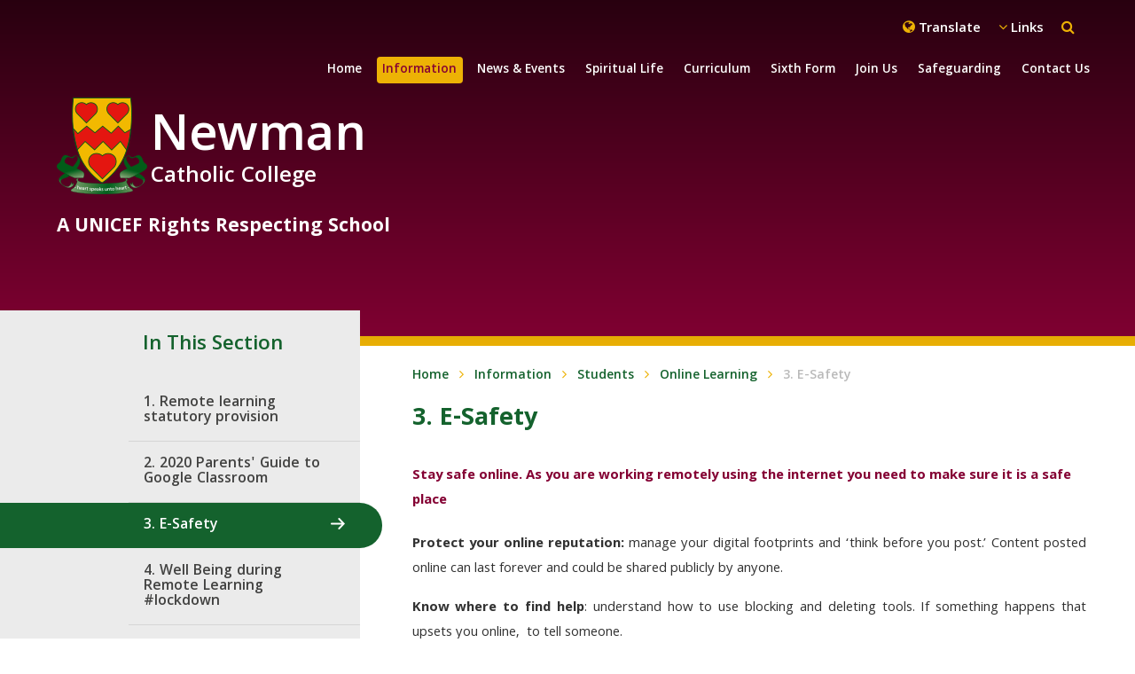

--- FILE ---
content_type: text/html
request_url: https://www.ncc.brent.sch.uk/page/?title=3.+E-Safety&pid=264
body_size: 68600
content:

<!DOCTYPE html>
<!--[if IE 7]><html class="no-ios no-js lte-ie9 lte-ie8 lte-ie7" lang="en" xml:lang="en"><![endif]-->
<!--[if IE 8]><html class="no-ios no-js lte-ie9 lte-ie8"  lang="en" xml:lang="en"><![endif]-->
<!--[if IE 9]><html class="no-ios no-js lte-ie9"  lang="en" xml:lang="en"><![endif]-->
<!--[if !IE]><!--> <html class="no-ios no-js"  lang="en" xml:lang="en"><!--<![endif]-->
	<head>
		<meta http-equiv="X-UA-Compatible" content="IE=edge" />
		<meta http-equiv="content-type" content="text/html; charset=utf-8"/>
		
		<link rel="canonical" href="https://www.ncc.brent.sch.uk/page/?title=3%2E+E%2DSafety&amp;pid=264">
		<link rel="stylesheet" integrity="sha512-+L4yy6FRcDGbXJ9mPG8MT/3UCDzwR9gPeyFNMCtInsol++5m3bk2bXWKdZjvybmohrAsn3Ua5x8gfLnbE1YkOg==" crossorigin="anonymous" referrerpolicy="no-referrer" media="screen" href="https://cdnjs.cloudflare.com/ajax/libs/font-awesome/4.5.0/css/font-awesome.min.css?cache=260112">
<!--[if IE 7]><link rel="stylesheet" media="screen" href="https://cdn.juniperwebsites.co.uk/_includes/font-awesome/4.2.0/css/font-awesome-ie7.min.css?cache=v4.6.56.3">
<![endif]-->
		<title>Newman Catholic College - 3. E-Safety</title>
		
<!--[if IE]>
<script>
console = {log:function(){return;}};
</script>
<![endif]-->

<script>
	var boolItemEditDisabled;
	var boolLanguageMode, boolLanguageEditOriginal;
	var boolViewingConnect;
	var boolConnectDashboard;
	var displayRegions = [];
	var intNewFileCount = 0;
	strItemType = "page";
	strSubItemType = "page";

	var featureSupport = {
		tagging: false,
		eventTagging: false
	};
	var boolLoggedIn = false;
boolAdminMode = false;
	var boolSuperUser = false;
strCookieBarStyle = 'bar';
	intParentPageID = "256";
	intCurrentItemID = 264;
	var intCurrentCatID = "";
boolIsHomePage = false;
	boolItemEditDisabled = true;
	boolLanguageEditOriginal=true;
	strCurrentLanguage='en-gb';	strFileAttachmentsUploadLocation = 'bottom';	boolViewingConnect = false;	boolConnectDashboard = false;	var objEditorComponentList = {};

</script>

<script src="https://cdn.juniperwebsites.co.uk/admin/_includes/js/mutation_events.min.js?cache=v4.6.56.3"></script>
<script src="https://cdn.juniperwebsites.co.uk/admin/_includes/js/jquery/jquery.js?cache=v4.6.56.3"></script>
<script src="https://cdn.juniperwebsites.co.uk/admin/_includes/js/jquery/jquery.prefilter.js?cache=v4.6.56.3"></script>
<script src="https://cdn.juniperwebsites.co.uk/admin/_includes/js/jquery/jquery.query.js?cache=v4.6.56.3"></script>
<script src="https://cdn.juniperwebsites.co.uk/admin/_includes/js/jquery/js.cookie.js?cache=v4.6.56.3"></script>
<script src="/_includes/editor/template-javascript.asp?cache=260112"></script>
<script src="/admin/_includes/js/functions/minified/functions.login.new.asp?cache=260112"></script>

  <script>

  </script>
<link href="https://www.ncc.brent.sch.uk/feeds/pages.asp?pid=264&lang=en" rel="alternate" type="application/rss+xml" title="Newman Catholic College - 3. E-Safety - Page Updates"><link href="https://www.ncc.brent.sch.uk/feeds/comments.asp?title=3. E-Safety&amp;item=page&amp;pid=264" rel="alternate" type="application/rss+xml" title="Newman Catholic College - 3. E-Safety - Page Comments"><link rel="stylesheet" media="screen" href="/_site/css/main.css?cache=260112">


	<meta name="mobile-web-app-capable" content="yes">
	<meta name="apple-mobile-web-app-capable" content="yes">
	<meta name="viewport" content="width=device-width, initial-scale=1, minimum-scale=1, maximum-scale=1">

	<link rel="author" href="/humans.txt">
	<link rel="icon" href="/_site/images/favicons/favicon.ico">
	<link rel="apple-touch-icon" href="/_site/images/favicons/favicon.png">
	<link href='https://fonts.googleapis.com/css?family=Open+Sans:400,400italic,700,700italic' rel='stylesheet' type='text/css'>

 
	<link rel="stylesheet" href="/_site/css/print.css" type="text/css" media="print">

	<script type="text/javascript">
	var iOS = ( navigator.userAgent.match(/(iPad|iPhone|iPod)/g) ? true : false );
	if (iOS) { $('html').removeClass('no-ios').addClass('ios'); }
	</script>
<link rel="stylesheet" media="screen" href="https://cdn.juniperwebsites.co.uk/_includes/css/content-blocks.css?cache=v4.6.56.3">
<link rel="stylesheet" media="screen" href="/_includes/css/cookie-colour.asp?cache=260112">
<link rel="stylesheet" media="screen" href="https://cdn.juniperwebsites.co.uk/_includes/css/cookies.css?cache=v4.6.56.3">
<link rel="stylesheet" media="screen" href="https://cdn.juniperwebsites.co.uk/_includes/css/cookies.advanced.css?cache=v4.6.56.3">
<link rel="stylesheet" media="screen" href="https://cdn.juniperwebsites.co.uk/_includes/css/overlord.css?cache=v4.6.56.3">
<link rel="stylesheet" media="screen" href="https://cdn.juniperwebsites.co.uk/_includes/css/templates.css?cache=v4.6.56.3">
<link rel="stylesheet" media="screen" href="/_site/css/attachments.css?cache=260112">
<link rel="stylesheet" media="screen" href="/_site/css/templates.css?cache=260112">
<style>#print_me { display: none;}</style><script src="https://cdn.juniperwebsites.co.uk/admin/_includes/js/modernizr.js?cache=v4.6.56.3"></script>
<script integrity="sha256-oTyWrNiP6Qftu4vs2g0RPCKr3g1a6QTlITNgoebxRc4=" crossorigin="anonymous" referrerpolicy="no-referrer" src="https://code.jquery.com/ui/1.10.4/jquery-ui.min.js?cache=260112"></script>
<script src="https://cdn.juniperwebsites.co.uk/admin/_includes/js/jquery/jquery.ui.timepicker.min.js?cache=v4.6.56.3"></script>
<link rel="stylesheet" media="screen" href="https://cdn.juniperwebsites.co.uk/admin/_includes/css/jquery.ui.timepicker.css?cache=v4.6.56.3">
<script src="https://cdn.juniperwebsites.co.uk/admin/_includes/js/jquery/jquery-ui.touch-punch.min.js?cache=v4.6.56.3"></script>
<link rel="stylesheet" media="screen" href="https://cdn.juniperwebsites.co.uk/admin/_includes/css/jquery-ui.css?cache=v4.6.56.3">
<script src="https://cdn.juniperwebsites.co.uk/_includes/js/swfobject.js?cache=v4.6.56.3"></script>

        <meta property="og:site_name" content="Newman Catholic College" />
        <meta property="og:title" content="3. E-Safety" />
        <meta property="og:image" content="https://www.ncc.brent.sch.uk/_site/images/design/thumbnail.jpg" />
        <meta property="og:type" content="website" />
        <meta property="twitter:card" content="summary" />
</head>


    <body>


<div id="print_me"></div>
<div class="mason mason--inner mason--no-demo">

	<section class="access">
		<a class="access__anchor" name="header"></a>
		<a class="access__link" href="#content">Skip to content &darr;</a>
	</section>
               
    <div class="quicklinks">
        <ul class="quicklinks__list"><li class="quicklinks__list__item" title="Staff Area"><a href="https://www.ncc.brent.sch.uk/page/?title=Staff+Area&pid=329" target="_blank"><i class="fa fa-angle-right"></i><span>Staff Area</span></a></li><li class="quicklinks__list__item" title="Governor Hub"><a href="" target="_blank"><i class="fa fa-angle-right"></i><span>Governor Hub</span></a></li><li class="quicklinks__list__item" title="GMail"><a href="https://mail.google.com/mail" target="_blank"><i class="fa fa-angle-right"></i><span>GMail</span></a></li><li class="quicklinks__list__item" title="Bromcom MIS"><a href="https://cloudmis.bromcom.com/Nucleus/Framework/Login.aspx" target="_blank"><i class="fa fa-angle-right"></i><span>Bromcom MIS</span></a></li><li class="quicklinks__list__item" title="Staff YouTube"><a href="https://block.lgfl.org.uk" target="_blank"><i class="fa fa-angle-right"></i><span>Staff YouTube</span></a></li><li class="quicklinks__list__item" title="CPOMS"><a href="https://login.cpoms.net/login?state=hKFo2SA0c0owMnFremV1UlA1RW1qN1BUcEZaLVk3Q21EWkFITKFupWxvZ2luo3RpZNkgSTVtVU83RGJrbjFjVVQxaFJrR09SOEdrWGxLYUl4dHOjY2lk2SBRc1R4Q3FIOTBTYlFyOUxhMDNIT0Ezbmh2dm4wOWdkUw&client=QsTxCqH90SbQr9La03HOA3nhvvn09gdS&protocol=oauth2&leeway=60&nonce=4ae2e0eb109635a8c02d2696b11d7ad6&redirect_uri=https%3A%2F%2Fnewmancc.cpoms.net%2Fauth%2Fauth0%2Fcallback%3Forigin%3D%252Fschools%252F1%252Fdash&response_type=code&scope=openid%20profile%20email" target="_blank"><i class="fa fa-angle-right"></i><span>CPOMS</span></a></li><li class="quicklinks__list__item" title="ParentPay"><a href="https://www.parentpay.com/" target="_blank"><i class="fa fa-angle-right"></i><span>ParentPay</span></a></li><li class="quicklinks__list__item" title="ParentView"><a href="https://parentview.ofsted.gov.uk/" target="_blank"><i class="fa fa-angle-right"></i><span>ParentView</span></a></li><li class="quicklinks__list__item" title="GCSE Pod"><a href="https://www.gcsepod.com/" target="_blank"><i class="fa fa-angle-right"></i><span>GCSE Pod</span></a></li><li class="quicklinks__list__item" title="Remote Access"><a href="https://remote.newmancc.com/rdweb" target="_blank"><i class="fa fa-angle-right"></i><span>Remote Access</span></a></li></ul>
        <div class="quicklinks--close">
            <span></span>
        </div>
    </div>
    
    <!-- TRANSLATE -->
	<div class="translate">
        <div class="translate--close">
            <span></span>
        </div>
        <div id="google_translate_element"></div>
        <script type="text/javascript">
            function googleTranslateElementInit() {
              new google.translate.TranslateElement({pageLanguage: 'en'}, 'google_translate_element');
            }
        </script>
        <script type="text/javascript" src="//translate.google.com/translate_a/element.js?cb=googleTranslateElementInit"></script>
    </div>
    
    <!-- SEARCH -->
    <div class="search">
        <div class="search--close">
            <span></span>
        </div>
        <form class="search__form" method="post" action="/search/default.asp?pid=0">
            <input class="search__input" type="text" name="searchValue" placeholder="Search...">
            <button class="search__submit" name="Search" id="searchWeb"><i class="fa fa-search"></i></button>
        </form>
    </div>

	<header class="header">
		<div class="header__title">
			<a href="/" class="header__link">
				<img src="/_site/images/design/logo.png" alt="Newman Catholic College"/>
			</a>
			<h1><span>Newman</span>Catholic College</h1>
			<h3 class="motto">A UNICEF Rights Respecting School</h3>
		</div>
		<button class="header__btn" data-toggle=".mason--menu">
		    <span class="header__btn__text">Menu</span>
			<span class="header__btn__icon">
				<span class="header__btn__icon__bar header__btn__icon__bar--one"></span>
				<span class="header__btn__icon__bar header__btn__icon__bar--two"></span>
				<span class="header__btn__icon__bar header__btn__icon__bar--three"></span>
				<span class="header__btn__icon__bar header__btn__icon__bar--four"></span>
			</span>
		</button>
		<!--<div class="donate">
			<a href="/page/?title=Syrian+Summer+Camp&pid=131">Syrian Summer Camp</a>
		</div>-->
		<div class="header__links">
            <ul class="header__links__list">
				<!--<li class="header__links__list__item donatepage"><span><a href="/page/?title=Syrian+Summer+Camp&amp;pid=131">Syria Summer Camp</a></span></li>-->
                <li class="header__links__list__item translate--toggle"><i class="fa fa-globe"></i><span>Translate</span></li>
                <li class="header__links__list__item quicklinks--toggle"><i class="fa fa-angle-down"></i><span>Links</span></li>
                <li class="header__links__list__item search--toggle"><i class="fa fa-search"></i><span>Search</span></li>
            </ul>
		</div>
	</header>
	
	<section class="menu">
        <nav class="menu__sidebar">
            <ul class="menu__sidebar__list"><li class="menu__sidebar__list__item menu__sidebar__list__item--page_1"><a class="menu__sidebar__list__item__link" id="page_1" href="/"><span>Home</span></a><button class="menu__sidebar__list__item__button" data-tab=".menu__sidebar__list__item--page_1--expand"><i class="menu__sidebar__list__item__button__icon fa fa-angle-down"></i></button></li><li class="menu__sidebar__list__item menu__sidebar__list__item--page_6 menu__sidebar__list__item--subitems menu__sidebar__list__item--selected"><a class="menu__sidebar__list__item__link" id="page_6" href="/page/?title=Information&amp;pid=6"><span>Information</span></a><button class="menu__sidebar__list__item__button" data-tab=".menu__sidebar__list__item--page_6--expand"><i class="menu__sidebar__list__item__button__icon fa fa-angle-down"></i></button><ul class="menu__sidebar__list__item__sub"><li class="menu__sidebar__list__item menu__sidebar__list__item--page_10"><a class="menu__sidebar__list__item__link" id="page_10" href="/page/?title=Welcome&amp;pid=10"><span>Welcome</span></a><button class="menu__sidebar__list__item__button" data-tab=".menu__sidebar__list__item--page_10--expand"><i class="menu__sidebar__list__item__button__icon fa fa-angle-down"></i></button></li><li class="menu__sidebar__list__item menu__sidebar__list__item--page_395"><a class="menu__sidebar__list__item__link" id="page_395" href="/page/?title=Academisation+Consultation&amp;pid=395"><span>Academisation Consultation</span></a><button class="menu__sidebar__list__item__button" data-tab=".menu__sidebar__list__item--page_395--expand"><i class="menu__sidebar__list__item__button__icon fa fa-angle-down"></i></button></li><li class="menu__sidebar__list__item menu__sidebar__list__item--page_119"><a class="menu__sidebar__list__item__link" id="page_119" href="/page/?title=Careers+Guidance&amp;pid=119"><span>Careers Guidance</span></a><button class="menu__sidebar__list__item__button" data-tab=".menu__sidebar__list__item--page_119--expand"><i class="menu__sidebar__list__item__button__icon fa fa-angle-down"></i></button></li><li class="menu__sidebar__list__item menu__sidebar__list__item--page_71"><a class="menu__sidebar__list__item__link" id="page_71" href="/page/?title=Diocesan+Report&amp;pid=71"><span>Diocesan Report</span></a><button class="menu__sidebar__list__item__button" data-tab=".menu__sidebar__list__item--page_71--expand"><i class="menu__sidebar__list__item__button__icon fa fa-angle-down"></i></button></li><li class="menu__sidebar__list__item menu__sidebar__list__item--page_99"><a class="menu__sidebar__list__item__link" id="page_99" href="/page/?title=Facility+Hire&amp;pid=99"><span>Facility Hire</span></a><button class="menu__sidebar__list__item__button" data-tab=".menu__sidebar__list__item--page_99--expand"><i class="menu__sidebar__list__item__button__icon fa fa-angle-down"></i></button></li><li class="menu__sidebar__list__item menu__sidebar__list__item--page_283"><a class="menu__sidebar__list__item__link" id="page_283" href="/page/?title=Financial+Information&amp;pid=283"><span>Financial Information</span></a><button class="menu__sidebar__list__item__button" data-tab=".menu__sidebar__list__item--page_283--expand"><i class="menu__sidebar__list__item__button__icon fa fa-angle-down"></i></button></li><li class="menu__sidebar__list__item menu__sidebar__list__item--page_17"><a class="menu__sidebar__list__item__link" id="page_17" href="/page/?title=Ofsted+Report&amp;pid=17"><span>Ofsted Report</span></a><button class="menu__sidebar__list__item__button" data-tab=".menu__sidebar__list__item--page_17--expand"><i class="menu__sidebar__list__item__button__icon fa fa-angle-down"></i></button></li><li class="menu__sidebar__list__item menu__sidebar__list__item--page_61"><a class="menu__sidebar__list__item__link" id="page_61" href="/page/?title=Parents&amp;pid=61"><span>Parents</span></a><button class="menu__sidebar__list__item__button" data-tab=".menu__sidebar__list__item--page_61--expand"><i class="menu__sidebar__list__item__button__icon fa fa-angle-down"></i></button></li><li class="menu__sidebar__list__item menu__sidebar__list__item--page_14"><a class="menu__sidebar__list__item__link" id="page_14" href="/page/?title=Policies+%26amp%3B+Documents&amp;pid=14"><span>Policies &amp; Documents</span></a><button class="menu__sidebar__list__item__button" data-tab=".menu__sidebar__list__item--page_14--expand"><i class="menu__sidebar__list__item__button__icon fa fa-angle-down"></i></button></li><li class="menu__sidebar__list__item menu__sidebar__list__item--page_204"><a class="menu__sidebar__list__item__link" id="page_204" href="/page/?title=PRP+Pause+Reflect+Progress+KS3+%26amp%3B+KS4+Respite+Provision&amp;pid=204"><span>PRP Pause Reflect Progress KS3 &amp; KS4 Respite Provision</span></a><button class="menu__sidebar__list__item__button" data-tab=".menu__sidebar__list__item--page_204--expand"><i class="menu__sidebar__list__item__button__icon fa fa-angle-down"></i></button></li><li class="menu__sidebar__list__item menu__sidebar__list__item--page_408"><a class="menu__sidebar__list__item__link" id="page_408" href="/page/?title=School+Awards&amp;pid=408"><span>School Awards</span></a><button class="menu__sidebar__list__item__button" data-tab=".menu__sidebar__list__item--page_408--expand"><i class="menu__sidebar__list__item__button__icon fa fa-angle-down"></i></button></li><li class="menu__sidebar__list__item menu__sidebar__list__item--page_213"><a class="menu__sidebar__list__item__link" id="page_213" href="/page/?title=SEND+Provision&amp;pid=213"><span>SEND Provision</span></a><button class="menu__sidebar__list__item__button" data-tab=".menu__sidebar__list__item--page_213--expand"><i class="menu__sidebar__list__item__button__icon fa fa-angle-down"></i></button></li><li class="menu__sidebar__list__item menu__sidebar__list__item--page_60 menu__sidebar__list__item--selected"><a class="menu__sidebar__list__item__link" id="page_60" href="/page/?title=Students&amp;pid=60"><span>Students</span></a><button class="menu__sidebar__list__item__button" data-tab=".menu__sidebar__list__item--page_60--expand"><i class="menu__sidebar__list__item__button__icon fa fa-angle-down"></i></button></li><li class="menu__sidebar__list__item menu__sidebar__list__item--page_100"><a class="menu__sidebar__list__item__link" id="page_100" href="/page/?title=The+Governing+Body&amp;pid=100"><span>The Governing Body</span></a><button class="menu__sidebar__list__item__button" data-tab=".menu__sidebar__list__item--page_100--expand"><i class="menu__sidebar__list__item__button__icon fa fa-angle-down"></i></button></li><li class="menu__sidebar__list__item menu__sidebar__list__item--page_90"><a class="menu__sidebar__list__item__link" id="page_90" href="/page/?title=Vacancies+%26amp%3B+Volunteering&amp;pid=90"><span>Vacancies &amp; Volunteering</span></a><button class="menu__sidebar__list__item__button" data-tab=".menu__sidebar__list__item--page_90--expand"><i class="menu__sidebar__list__item__button__icon fa fa-angle-down"></i></button></li></ul></li><li class="menu__sidebar__list__item menu__sidebar__list__item--page_3 menu__sidebar__list__item--subitems"><a class="menu__sidebar__list__item__link" id="page_3" href="/page/?title=News+%26amp%3B+Events&amp;pid=3"><span>News &amp; Events</span></a><button class="menu__sidebar__list__item__button" data-tab=".menu__sidebar__list__item--page_3--expand"><i class="menu__sidebar__list__item__button__icon fa fa-angle-down"></i></button><ul class="menu__sidebar__list__item__sub"><li class="menu__sidebar__list__item menu__sidebar__list__item--news_category_1"><a class="menu__sidebar__list__item__link" id="news_category_1" href="/news/?pid=3&amp;nid=1"><span>Latest News</span></a><button class="menu__sidebar__list__item__button" data-tab=".menu__sidebar__list__item--news_category_1--expand"><i class="menu__sidebar__list__item__button__icon fa fa-angle-down"></i></button></li><li class="menu__sidebar__list__item menu__sidebar__list__item--page_43"><a class="menu__sidebar__list__item__link" id="page_43" href="/page/?title=Newsletters&amp;pid=43"><span>Newsletters</span></a><button class="menu__sidebar__list__item__button" data-tab=".menu__sidebar__list__item--page_43--expand"><i class="menu__sidebar__list__item__button__icon fa fa-angle-down"></i></button></li><li class="menu__sidebar__list__item menu__sidebar__list__item--url_1"><a class="menu__sidebar__list__item__link" id="url_1" href="/calendar/?calid=1,2&amp;pid=3&amp;viewid=1"><span>Upcoming Events</span></a><button class="menu__sidebar__list__item__button" data-tab=".menu__sidebar__list__item--url_1--expand"><i class="menu__sidebar__list__item__button__icon fa fa-angle-down"></i></button></li><li class="menu__sidebar__list__item menu__sidebar__list__item--photo_gallery_1"><a class="menu__sidebar__list__item__link" id="photo_gallery_1" href="/gallery/?pid=3&amp;gcatid=1"><span>NCC Gallery</span></a><button class="menu__sidebar__list__item__button" data-tab=".menu__sidebar__list__item--photo_gallery_1--expand"><i class="menu__sidebar__list__item__button__icon fa fa-angle-down"></i></button></li><li class="menu__sidebar__list__item menu__sidebar__list__item--page_88"><a class="menu__sidebar__list__item__link" id="page_88" href="/page/?title=NCC+Videos&amp;pid=88"><span>NCC Videos</span></a><button class="menu__sidebar__list__item__button" data-tab=".menu__sidebar__list__item--page_88--expand"><i class="menu__sidebar__list__item__button__icon fa fa-angle-down"></i></button></li><li class="menu__sidebar__list__item menu__sidebar__list__item--page_120"><a class="menu__sidebar__list__item__link" id="page_120" href="/page/?title=News+%26amp%3B+Events+App&amp;pid=120"><span>News &amp; Events App</span></a><button class="menu__sidebar__list__item__button" data-tab=".menu__sidebar__list__item--page_120--expand"><i class="menu__sidebar__list__item__button__icon fa fa-angle-down"></i></button></li></ul></li><li class="menu__sidebar__list__item menu__sidebar__list__item--page_7 menu__sidebar__list__item--subitems"><a class="menu__sidebar__list__item__link" id="page_7" href="/page/?title=Spiritual+Life&amp;pid=7"><span>Spiritual Life</span></a><button class="menu__sidebar__list__item__button" data-tab=".menu__sidebar__list__item--page_7--expand"><i class="menu__sidebar__list__item__button__icon fa fa-angle-down"></i></button><ul class="menu__sidebar__list__item__sub"><li class="menu__sidebar__list__item menu__sidebar__list__item--page_21"><a class="menu__sidebar__list__item__link" id="page_21" href="/page/?title=Catholic+Ethos&amp;pid=21"><span>Catholic Ethos</span></a><button class="menu__sidebar__list__item__button" data-tab=".menu__sidebar__list__item--page_21--expand"><i class="menu__sidebar__list__item__button__icon fa fa-angle-down"></i></button></li><li class="menu__sidebar__list__item menu__sidebar__list__item--page_87"><a class="menu__sidebar__list__item__link" id="page_87" href="/page/?title=Liturgical+Life&amp;pid=87"><span>Liturgical Life</span></a><button class="menu__sidebar__list__item__button" data-tab=".menu__sidebar__list__item--page_87--expand"><i class="menu__sidebar__list__item__button__icon fa fa-angle-down"></i></button></li><li class="menu__sidebar__list__item menu__sidebar__list__item--page_130"><a class="menu__sidebar__list__item__link" id="page_130" href="/page/?title=Faith+in+Action&amp;pid=130"><span>Faith in Action</span></a><button class="menu__sidebar__list__item__button" data-tab=".menu__sidebar__list__item--page_130--expand"><i class="menu__sidebar__list__item__button__icon fa fa-angle-down"></i></button></li><li class="menu__sidebar__list__item menu__sidebar__list__item--page_65"><a class="menu__sidebar__list__item__link" id="page_65" href="/page/?title=Newman+Values&amp;pid=65"><span>Newman Values</span></a><button class="menu__sidebar__list__item__button" data-tab=".menu__sidebar__list__item--page_65--expand"><i class="menu__sidebar__list__item__button__icon fa fa-angle-down"></i></button></li><li class="menu__sidebar__list__item menu__sidebar__list__item--page_390"><a class="menu__sidebar__list__item__link" id="page_390" href="/page/?title=Catholic+Social+Teaching&amp;pid=390"><span>Catholic Social Teaching</span></a><button class="menu__sidebar__list__item__button" data-tab=".menu__sidebar__list__item--page_390--expand"><i class="menu__sidebar__list__item__button__icon fa fa-angle-down"></i></button></li><li class="menu__sidebar__list__item menu__sidebar__list__item--page_201"><a class="menu__sidebar__list__item__link" id="page_201" href="/page/?title=Chaplaincy&amp;pid=201"><span>Chaplaincy</span></a><button class="menu__sidebar__list__item__button" data-tab=".menu__sidebar__list__item--page_201--expand"><i class="menu__sidebar__list__item__button__icon fa fa-angle-down"></i></button></li><li class="menu__sidebar__list__item menu__sidebar__list__item--page_391"><a class="menu__sidebar__list__item__link" id="page_391" href="/page/?title=School+of+Sanctuary&amp;pid=391"><span>School of Sanctuary</span></a><button class="menu__sidebar__list__item__button" data-tab=".menu__sidebar__list__item--page_391--expand"><i class="menu__sidebar__list__item__button__icon fa fa-angle-down"></i></button></li></ul></li><li class="menu__sidebar__list__item menu__sidebar__list__item--page_8 menu__sidebar__list__item--subitems"><a class="menu__sidebar__list__item__link" id="page_8" href="/page/?title=Curriculum&amp;pid=8"><span>Curriculum</span></a><button class="menu__sidebar__list__item__button" data-tab=".menu__sidebar__list__item--page_8--expand"><i class="menu__sidebar__list__item__button__icon fa fa-angle-down"></i></button><ul class="menu__sidebar__list__item__sub"><li class="menu__sidebar__list__item menu__sidebar__list__item--page_23"><a class="menu__sidebar__list__item__link" id="page_23" href="/page/?title=Art&amp;pid=23"><span>Art</span></a><button class="menu__sidebar__list__item__button" data-tab=".menu__sidebar__list__item--page_23--expand"><i class="menu__sidebar__list__item__button__icon fa fa-angle-down"></i></button></li><li class="menu__sidebar__list__item menu__sidebar__list__item--page_40"><a class="menu__sidebar__list__item__link" id="page_40" href="/page/?title=Citizenship&amp;pid=40"><span>Citizenship</span></a><button class="menu__sidebar__list__item__button" data-tab=".menu__sidebar__list__item--page_40--expand"><i class="menu__sidebar__list__item__button__icon fa fa-angle-down"></i></button></li><li class="menu__sidebar__list__item menu__sidebar__list__item--page_30"><a class="menu__sidebar__list__item__link" id="page_30" href="/page/?title=Computing&amp;pid=30"><span>Computing</span></a><button class="menu__sidebar__list__item__button" data-tab=".menu__sidebar__list__item--page_30--expand"><i class="menu__sidebar__list__item__button__icon fa fa-angle-down"></i></button></li><li class="menu__sidebar__list__item menu__sidebar__list__item--page_251"><a class="menu__sidebar__list__item__link" id="page_251" href="/page/?title=Cultural+Capital&amp;pid=251"><span>Cultural Capital</span></a><button class="menu__sidebar__list__item__button" data-tab=".menu__sidebar__list__item--page_251--expand"><i class="menu__sidebar__list__item__button__icon fa fa-angle-down"></i></button></li><li class="menu__sidebar__list__item menu__sidebar__list__item--page_24"><a class="menu__sidebar__list__item__link" id="page_24" href="/page/?title=Design+and+Technology&amp;pid=24"><span>Design and Technology</span></a><button class="menu__sidebar__list__item__button" data-tab=".menu__sidebar__list__item--page_24--expand"><i class="menu__sidebar__list__item__button__icon fa fa-angle-down"></i></button></li><li class="menu__sidebar__list__item menu__sidebar__list__item--page_25"><a class="menu__sidebar__list__item__link" id="page_25" href="/page/?title=Drama&amp;pid=25"><span>Drama</span></a><button class="menu__sidebar__list__item__button" data-tab=".menu__sidebar__list__item--page_25--expand"><i class="menu__sidebar__list__item__button__icon fa fa-angle-down"></i></button></li><li class="menu__sidebar__list__item menu__sidebar__list__item--page_152"><a class="menu__sidebar__list__item__link" id="page_152" href="/page/?title=Drop+Down+Days&amp;pid=152"><span>Drop Down Days</span></a><button class="menu__sidebar__list__item__button" data-tab=".menu__sidebar__list__item--page_152--expand"><i class="menu__sidebar__list__item__button__icon fa fa-angle-down"></i></button></li><li class="menu__sidebar__list__item menu__sidebar__list__item--page_26"><a class="menu__sidebar__list__item__link" id="page_26" href="/page/?title=EAL+COLLEGE+%2D+English+as+an+Additional+Language&amp;pid=26"><span>EAL COLLEGE - English as an Additional Language</span></a><button class="menu__sidebar__list__item__button" data-tab=".menu__sidebar__list__item--page_26--expand"><i class="menu__sidebar__list__item__button__icon fa fa-angle-down"></i></button></li><li class="menu__sidebar__list__item menu__sidebar__list__item--page_27"><a class="menu__sidebar__list__item__link" id="page_27" href="/page/?title=English&amp;pid=27"><span>English</span></a><button class="menu__sidebar__list__item__button" data-tab=".menu__sidebar__list__item--page_27--expand"><i class="menu__sidebar__list__item__button__icon fa fa-angle-down"></i></button></li><li class="menu__sidebar__list__item menu__sidebar__list__item--page_28"><a class="menu__sidebar__list__item__link" id="page_28" href="/page/?title=Geography&amp;pid=28"><span>Geography</span></a><button class="menu__sidebar__list__item__button" data-tab=".menu__sidebar__list__item--page_28--expand"><i class="menu__sidebar__list__item__button__icon fa fa-angle-down"></i></button></li><li class="menu__sidebar__list__item menu__sidebar__list__item--page_29"><a class="menu__sidebar__list__item__link" id="page_29" href="/page/?title=History&amp;pid=29"><span>History</span></a><button class="menu__sidebar__list__item__button" data-tab=".menu__sidebar__list__item--page_29--expand"><i class="menu__sidebar__list__item__button__icon fa fa-angle-down"></i></button></li><li class="menu__sidebar__list__item menu__sidebar__list__item--page_397"><a class="menu__sidebar__list__item__link" id="page_397" href="/page/?title=KS3+Assessments&amp;pid=397"><span>KS3 Assessments</span></a><button class="menu__sidebar__list__item__button" data-tab=".menu__sidebar__list__item--page_397--expand"><i class="menu__sidebar__list__item__button__icon fa fa-angle-down"></i></button></li><li class="menu__sidebar__list__item menu__sidebar__list__item--page_64"><a class="menu__sidebar__list__item__link" id="page_64" href="/page/?title=Library&amp;pid=64"><span>Library</span></a><button class="menu__sidebar__list__item__button" data-tab=".menu__sidebar__list__item--page_64--expand"><i class="menu__sidebar__list__item__button__icon fa fa-angle-down"></i></button></li><li class="menu__sidebar__list__item menu__sidebar__list__item--page_31"><a class="menu__sidebar__list__item__link" id="page_31" href="/page/?title=Mathematics&amp;pid=31"><span>Mathematics</span></a><button class="menu__sidebar__list__item__button" data-tab=".menu__sidebar__list__item--page_31--expand"><i class="menu__sidebar__list__item__button__icon fa fa-angle-down"></i></button></li><li class="menu__sidebar__list__item menu__sidebar__list__item--page_32"><a class="menu__sidebar__list__item__link" id="page_32" href="/page/?title=Modern+Foreign+Languages+%28MFL%29&amp;pid=32"><span>Modern Foreign Languages (MFL)</span></a><button class="menu__sidebar__list__item__button" data-tab=".menu__sidebar__list__item--page_32--expand"><i class="menu__sidebar__list__item__button__icon fa fa-angle-down"></i></button></li><li class="menu__sidebar__list__item menu__sidebar__list__item--page_39"><a class="menu__sidebar__list__item__link" id="page_39" href="/page/?title=More+Able&amp;pid=39"><span>More Able</span></a><button class="menu__sidebar__list__item__button" data-tab=".menu__sidebar__list__item--page_39--expand"><i class="menu__sidebar__list__item__button__icon fa fa-angle-down"></i></button></li><li class="menu__sidebar__list__item menu__sidebar__list__item--page_33"><a class="menu__sidebar__list__item__link" id="page_33" href="/page/?title=Music&amp;pid=33"><span>Music</span></a><button class="menu__sidebar__list__item__button" data-tab=".menu__sidebar__list__item--page_33--expand"><i class="menu__sidebar__list__item__button__icon fa fa-angle-down"></i></button></li><li class="menu__sidebar__list__item menu__sidebar__list__item--page_34"><a class="menu__sidebar__list__item__link" id="page_34" href="/page/?title=Physical+Education&amp;pid=34"><span>Physical Education</span></a><button class="menu__sidebar__list__item__button" data-tab=".menu__sidebar__list__item--page_34--expand"><i class="menu__sidebar__list__item__button__icon fa fa-angle-down"></i></button></li><li class="menu__sidebar__list__item menu__sidebar__list__item--page_327"><a class="menu__sidebar__list__item__link" id="page_327" href="/page/?title=PSHE+and+RSE+Relationships+and+Sex+Education&amp;pid=327"><span>PSHE and RSE Relationships and Sex Education</span></a><button class="menu__sidebar__list__item__button" data-tab=".menu__sidebar__list__item--page_327--expand"><i class="menu__sidebar__list__item__button__icon fa fa-angle-down"></i></button></li><li class="menu__sidebar__list__item menu__sidebar__list__item--page_35"><a class="menu__sidebar__list__item__link" id="page_35" href="/page/?title=Religious+Education&amp;pid=35"><span>Religious Education</span></a><button class="menu__sidebar__list__item__button" data-tab=".menu__sidebar__list__item--page_35--expand"><i class="menu__sidebar__list__item__button__icon fa fa-angle-down"></i></button></li><li class="menu__sidebar__list__item menu__sidebar__list__item--page_37"><a class="menu__sidebar__list__item__link" id="page_37" href="/page/?title=Science&amp;pid=37"><span>Science</span></a><button class="menu__sidebar__list__item__button" data-tab=".menu__sidebar__list__item--page_37--expand"><i class="menu__sidebar__list__item__button__icon fa fa-angle-down"></i></button></li><li class="menu__sidebar__list__item menu__sidebar__list__item--page_36"><a class="menu__sidebar__list__item__link" id="page_36" href="/page/?title=Social+Moral+Spiritual+Cultural+%28SMSC%29&amp;pid=36"><span>Social Moral Spiritual Cultural (SMSC)</span></a><button class="menu__sidebar__list__item__button" data-tab=".menu__sidebar__list__item--page_36--expand"><i class="menu__sidebar__list__item__button__icon fa fa-angle-down"></i></button></li><li class="menu__sidebar__list__item menu__sidebar__list__item--page_38"><a class="menu__sidebar__list__item__link" id="page_38" href="/page/?title=Special+Educational+Needs+%28SEND%29&amp;pid=38"><span>Special Educational Needs (SEND)</span></a><button class="menu__sidebar__list__item__button" data-tab=".menu__sidebar__list__item--page_38--expand"><i class="menu__sidebar__list__item__button__icon fa fa-angle-down"></i></button></li><li class="menu__sidebar__list__item menu__sidebar__list__item--page_279"><a class="menu__sidebar__list__item__link" id="page_279" href="/page/?title=Visual+Curriculum+Maps&amp;pid=279"><span>Visual Curriculum Maps</span></a><button class="menu__sidebar__list__item__button" data-tab=".menu__sidebar__list__item--page_279--expand"><i class="menu__sidebar__list__item__button__icon fa fa-angle-down"></i></button></li><li class="menu__sidebar__list__item menu__sidebar__list__item--page_356"><a class="menu__sidebar__list__item__link" id="page_356" href="/page/?title=Year+9+Options&amp;pid=356"><span>Year 9 Options</span></a><button class="menu__sidebar__list__item__button" data-tab=".menu__sidebar__list__item--page_356--expand"><i class="menu__sidebar__list__item__button__icon fa fa-angle-down"></i></button></li></ul></li><li class="menu__sidebar__list__item menu__sidebar__list__item--page_9 menu__sidebar__list__item--subitems"><a class="menu__sidebar__list__item__link" id="page_9" href="/page/?title=Sixth+Form&amp;pid=9"><span>Sixth Form</span></a><button class="menu__sidebar__list__item__button" data-tab=".menu__sidebar__list__item--page_9--expand"><i class="menu__sidebar__list__item__button__icon fa fa-angle-down"></i></button><ul class="menu__sidebar__list__item__sub"><li class="menu__sidebar__list__item menu__sidebar__list__item--page_268"><a class="menu__sidebar__list__item__link" id="page_268" href="/page/?title=Applying+to+NCC+Sixth+Form&amp;pid=268"><span>Applying to NCC Sixth Form</span></a><button class="menu__sidebar__list__item__button" data-tab=".menu__sidebar__list__item--page_268--expand"><i class="menu__sidebar__list__item__button__icon fa fa-angle-down"></i></button></li><li class="menu__sidebar__list__item menu__sidebar__list__item--page_118"><a class="menu__sidebar__list__item__link" id="page_118" href="/page/?title=16%2D19+Bursary+Fund&amp;pid=118"><span>16-19 Bursary Fund</span></a><button class="menu__sidebar__list__item__button" data-tab=".menu__sidebar__list__item--page_118--expand"><i class="menu__sidebar__list__item__button__icon fa fa-angle-down"></i></button></li><li class="menu__sidebar__list__item menu__sidebar__list__item--page_113"><a class="menu__sidebar__list__item__link" id="page_113" href="/page/?title=Sixth+Form+Curriculum&amp;pid=113"><span>Sixth Form Curriculum</span></a><button class="menu__sidebar__list__item__button" data-tab=".menu__sidebar__list__item--page_113--expand"><i class="menu__sidebar__list__item__button__icon fa fa-angle-down"></i></button></li><li class="menu__sidebar__list__item menu__sidebar__list__item--page_116"><a class="menu__sidebar__list__item__link" id="page_116" href="/page/?title=Sixth+Form+Enrichment%26%23160%3B&amp;pid=116"><span>Sixth Form Enrichment&#160;</span></a><button class="menu__sidebar__list__item__button" data-tab=".menu__sidebar__list__item--page_116--expand"><i class="menu__sidebar__list__item__button__icon fa fa-angle-down"></i></button></li><li class="menu__sidebar__list__item menu__sidebar__list__item--page_114"><a class="menu__sidebar__list__item__link" id="page_114" href="/page/?title=UCAS%2FCareers+Guidance%26%23160%3B&amp;pid=114"><span>UCAS/Careers Guidance&#160;</span></a><button class="menu__sidebar__list__item__button" data-tab=".menu__sidebar__list__item--page_114--expand"><i class="menu__sidebar__list__item__button__icon fa fa-angle-down"></i></button></li><li class="menu__sidebar__list__item menu__sidebar__list__item--page_112"><a class="menu__sidebar__list__item__link" id="page_112" href="/page/?title=Current%26%23160%3BEvents&amp;pid=112"><span>Current&#160;Events</span></a><button class="menu__sidebar__list__item__button" data-tab=".menu__sidebar__list__item--page_112--expand"><i class="menu__sidebar__list__item__button__icon fa fa-angle-down"></i></button></li><li class="menu__sidebar__list__item menu__sidebar__list__item--page_93"><a class="menu__sidebar__list__item__link" id="page_93" href="/page/?title=Uniform&amp;pid=93"><span>Uniform</span></a><button class="menu__sidebar__list__item__button" data-tab=".menu__sidebar__list__item--page_93--expand"><i class="menu__sidebar__list__item__button__icon fa fa-angle-down"></i></button></li><li class="menu__sidebar__list__item menu__sidebar__list__item--page_19"><a class="menu__sidebar__list__item__link" id="page_19" href="/page/?title=Work+Ready&amp;pid=19"><span>Work Ready</span></a><button class="menu__sidebar__list__item__button" data-tab=".menu__sidebar__list__item--page_19--expand"><i class="menu__sidebar__list__item__button__icon fa fa-angle-down"></i></button></li></ul></li><li class="menu__sidebar__list__item menu__sidebar__list__item--page_269 menu__sidebar__list__item--subitems"><a class="menu__sidebar__list__item__link" id="page_269" href="/page/?title=Join+Us&amp;pid=269"><span>Join Us</span></a><button class="menu__sidebar__list__item__button" data-tab=".menu__sidebar__list__item--page_269--expand"><i class="menu__sidebar__list__item__button__icon fa fa-angle-down"></i></button><ul class="menu__sidebar__list__item__sub"><li class="menu__sidebar__list__item menu__sidebar__list__item--page_13"><a class="menu__sidebar__list__item__link" id="page_13" href="/page/?title=Admissions%3A+Year+7%2C+Year+12%2C+In+Year&amp;pid=13"><span>Admissions: Year 7, Year 12, In Year</span></a><button class="menu__sidebar__list__item__button" data-tab=".menu__sidebar__list__item--page_13--expand"><i class="menu__sidebar__list__item__button__icon fa fa-angle-down"></i></button></li><li class="menu__sidebar__list__item menu__sidebar__list__item--page_271"><a class="menu__sidebar__list__item__link" id="page_271" href="/page/?title=Top+Tips+for+a+smooth+start+in+Year+7&amp;pid=271"><span>Top Tips for a smooth start in Year 7</span></a><button class="menu__sidebar__list__item__button" data-tab=".menu__sidebar__list__item--page_271--expand"><i class="menu__sidebar__list__item__button__icon fa fa-angle-down"></i></button></li><li class="menu__sidebar__list__item menu__sidebar__list__item--page_410"><a class="menu__sidebar__list__item__link" id="page_410" href="/page/?title=Introduction+Videos&amp;pid=410"><span>Introduction Videos</span></a><button class="menu__sidebar__list__item__button" data-tab=".menu__sidebar__list__item--page_410--expand"><i class="menu__sidebar__list__item__button__icon fa fa-angle-down"></i></button></li><li class="menu__sidebar__list__item menu__sidebar__list__item--page_396"><a class="menu__sidebar__list__item__link" id="page_396" href="/page/?title=The+Small+Fish+Podcast&amp;pid=396"><span>The Small Fish Podcast</span></a><button class="menu__sidebar__list__item__button" data-tab=".menu__sidebar__list__item--page_396--expand"><i class="menu__sidebar__list__item__button__icon fa fa-angle-down"></i></button></li><li class="menu__sidebar__list__item menu__sidebar__list__item--page_270"><a class="menu__sidebar__list__item__link" id="page_270" href="/page/?title=Letters+to+New+Students%2E&amp;pid=270"><span>Letters to New Students.</span></a><button class="menu__sidebar__list__item__button" data-tab=".menu__sidebar__list__item--page_270--expand"><i class="menu__sidebar__list__item__button__icon fa fa-angle-down"></i></button></li><li class="menu__sidebar__list__item menu__sidebar__list__item--page_272"><a class="menu__sidebar__list__item__link" id="page_272" href="/page/?title=FAQ+%2D+Frequently+Asked+Questions&amp;pid=272"><span>FAQ - Frequently Asked Questions</span></a><button class="menu__sidebar__list__item__button" data-tab=".menu__sidebar__list__item--page_272--expand"><i class="menu__sidebar__list__item__button__icon fa fa-angle-down"></i></button></li></ul></li><li class="menu__sidebar__list__item menu__sidebar__list__item--page_403"><a class="menu__sidebar__list__item__link" id="page_403" href="/page/?title=Safeguarding&amp;pid=403"><span>Safeguarding</span></a><button class="menu__sidebar__list__item__button" data-tab=".menu__sidebar__list__item--page_403--expand"><i class="menu__sidebar__list__item__button__icon fa fa-angle-down"></i></button></li><li class="menu__sidebar__list__item menu__sidebar__list__item--page_2 menu__sidebar__list__item--subitems"><a class="menu__sidebar__list__item__link" id="page_2" href="/page/?title=Contact+Us&amp;pid=2"><span>Contact Us</span></a><button class="menu__sidebar__list__item__button" data-tab=".menu__sidebar__list__item--page_2--expand"><i class="menu__sidebar__list__item__button__icon fa fa-angle-down"></i></button><ul class="menu__sidebar__list__item__sub"><li class="menu__sidebar__list__item menu__sidebar__list__item--form_157"><a class="menu__sidebar__list__item__link" id="form_157" href="/form/?pid=2&amp;form=157"><span>General Enquiry Form</span></a><button class="menu__sidebar__list__item__button" data-tab=".menu__sidebar__list__item--form_157--expand"><i class="menu__sidebar__list__item__button__icon fa fa-angle-down"></i></button></li><li class="menu__sidebar__list__item menu__sidebar__list__item--form_156"><a class="menu__sidebar__list__item__link" id="form_156" href="/form/?pid=2&amp;form=156"><span>Request a Tour</span></a><button class="menu__sidebar__list__item__button" data-tab=".menu__sidebar__list__item--form_156--expand"><i class="menu__sidebar__list__item__button__icon fa fa-angle-down"></i></button></li></ul></li></ul>
            <div class="menu__links">
                <ul class="menu__links__list">
                    <li class="menu__links__list__item translate--toggle"><i class="fa fa-globe"></i><span>Translate</span></li>
                    <li class="menu__links__list__item quicklinks--toggle"><i class="fa fa-angle-down"></i><span>Links</span></li>
                    <li class="menu__links__list__item search--toggle"><i class="fa fa-search"></i><span>Search</span></li>
                </ul>
            </div>
        </nav>
    </section>

	

	<section class="hero">
        <ul class="hero__slideshow"><li class="hero__slideshow__item"><img src="/_site/data/files/images/slideshow/0342B3AA35FF8A7E73A566DF6388896F.jpg" data-fill=".hero__slideshow" /></li><li class="hero__slideshow__item"><img src="/_site/data/files/images/slideshow/20E565FBD150D1C589F5FF29D2FC885A.jpg" data-fill=".hero__slideshow" /></li><li class="hero__slideshow__item"><img src="/_site/data/files/images/slideshow/369807B04C36250CA5828FD0758672B7.jpg" data-fill=".hero__slideshow" /></li><li class="hero__slideshow__item"><img src="/_site/data/files/images/slideshow/7C7B85F8C52F8A594DB43C731B2F0C17.jpg" data-fill=".hero__slideshow" /></li><li class="hero__slideshow__item"><img src="/_site/data/files/images/slideshow/8FA605236A90DF93889516CA769108E3.jpg" data-fill=".hero__slideshow" /></li><li class="hero__slideshow__item"><img src="/_site/data/files/images/slideshow/94B9E6C4A107B009AC78AC8274D91A5A.jpg" data-fill=".hero__slideshow" /></li><li class="hero__slideshow__item"><img src="/_site/data/files/images/slideshow/C9D95699AB69B9A2C70055256B8EBDB5.JPG" data-fill=".hero__slideshow" /></li><li class="hero__slideshow__item"><img src="/_site/data/files/images/slideshow/CF9E740F44E6C02023F2ED1773AE7401.jpg" data-fill=".hero__slideshow" /></li><li class="hero__slideshow__item"><img src="/_site/data/files/images/slideshow/E8871BA474C1E313CBED88FA18E2CDF0.jpg" data-fill=".hero__slideshow" /></li><li class="hero__slideshow__item"><img src="/_site/data/files/images/slideshow/E93374E5ADCF9F1536C6A100215AAE5F.jpg" data-fill=".hero__slideshow" /></li></ul>

		<div class="hero__border"></div>
		
		

	</section>
	
	
	<main class="main">
		<div class="content content--page"><ul class="content__path"><li class="content__path__item content__path__item--page_1"><a class="content__path__item__link" id="page_1" href="/">Home</a><span class="content__path__item__sep"><i class="fa fa-angle-right"></i></span></li><li class="content__path__item content__path__item--page_6 content__path__item--selected"><a class="content__path__item__link" id="page_6" href="/page/?title=Information&amp;pid=6">Information</a><span class="content__path__item__sep"><i class="fa fa-angle-right"></i></span></li><li class="content__path__item content__path__item--page_60 content__path__item--selected"><a class="content__path__item__link" id="page_60" href="/page/?title=Students&amp;pid=60">Students</a><span class="content__path__item__sep"><i class="fa fa-angle-right"></i></span></li><li class="content__path__item content__path__item--page_256 content__path__item--selected"><a class="content__path__item__link" id="page_256" href="/page/?title=Online+Learning&amp;pid=256">Online Learning</a><span class="content__path__item__sep"><i class="fa fa-angle-right"></i></span></li><li class="content__path__item content__path__item--page_264 content__path__item--selected content__path__item--final"><a class="content__path__item__link" id="page_264" href="/page/?title=3%2E+E%2DSafety&amp;pid=264">3. E-Safety</a><span class="content__path__item__sep"><i class="fa fa-angle-right"></i></span></li></ul><h1 class="content__title" id="itemTitle">3. E-Safety</h1>
			<a class="content__anchor" name="content"></a>
			<div class="content__region"><h4>Stay&nbsp;safe online. As you&nbsp;are working remotely&nbsp;using the&nbsp;internet you need to make sure it is a safe place</h4>

<p style="text-align:justify"><strong>Protect your online reputation:&nbsp;</strong>manage your digital footprints and &lsquo;think before you post.&rsquo; Content posted online can last forever and could be shared publicly by anyone.</p>

<p style="text-align:justify"><strong>Know where to find help</strong>: understand how to use blocking and deleting tools. If something happens that upsets you online,&nbsp; to tell someone.</p>

<p style="text-align:justify"><strong>Don&rsquo;t give in to pressure:&nbsp;</strong>once you&rsquo;ve pressed send you can&rsquo;t take it back.</p>

<p style="text-align:justify"><strong>Respect the law</strong><strong>:</strong>&nbsp;know how to legally access the music, film and TV you want.</p>

<p style="text-align:justify"><strong>Acknowledge your sources</strong><strong>:&nbsp;</strong>remember to give credit when using others&rsquo; work/ideas. (Source Childnet.com)</p>

<p><strong><a href="https://www.thinkuknow.co.uk/">https://www.thinkuknow.co.uk/</a></strong></p>

<p><strong><a href="http://www.safetynetkids.org.uk/personal-safety/staying-safe-online/">http://www.safetynetkids.org.uk/personal-safety/staying-safe-online/</a></strong></p>

<p><strong>Cyberbullying&nbsp;<a href="https://www.childnet.com/resources/pshe-toolkit/crossing-the-line/cyberbullying">https://www.childnet.com/resources/pshe-toolkit/crossing-the-line/cyberbullying</a></strong></p>

<p><strong>Sexting&nbsp;<a href="https://www.childnet.com/resources/pshe-toolkit/crossing-the-line/sexting">https://www.childnet.com/resources/pshe-toolkit/crossing-the-line/sexting</a></strong></p>

<p><strong>Peer Pressure&nbsp;<a href="https://www.childnet.com/resources/pshe-toolkit/crossing-the-line/peer-pressure">https://www.childnet.com/resources/pshe-toolkit/crossing-the-line/peer-pressure</a></strong></p>

<p><strong>Self Esteem&nbsp;<a href="https://www.childnet.com/resources/pshe-toolkit/crossing-the-line/self-esteem">https://www.childnet.com/resources/pshe-toolkit/crossing-the-line/self-esteem</a></strong></p>

<p><strong>Hot Topics&nbsp;<a href="https://www.childnet.com/young-people/secondary/hot-topics">https://www.childnet.com/young-people/secondary/hot-topics</a></strong></p>
</div><div class="content__attachments">
<ol class="content__attachments__list content__attachments__list--2 fileAttachmentList">
<li><a class="content__attachments__list__item ui_card" id="content__attachments__list__item--1317" href="https://www.ncc.brent.sch.uk/attachments/download.asp?file=1317&amp;type=pdf" target="_blank" rel="1317"><div class="content__attachments__list__item__icon content__attachments__list__item__icon--pdf"> <span><i class="fa fa-angle-down"></i></span></div><div class="content__attachments__list__item__info ui_txt"><div class="content__attachments__list__item__info__name ui_txt__title">thinkuknow-11-13s-home-activity-sheet</div></div></a></li>
<li><a class="content__attachments__list__item ui_card" id="content__attachments__list__item--1318" href="https://www.ncc.brent.sch.uk/attachments/download.asp?file=1318&amp;type=pdf" target="_blank" rel="1318"><div class="content__attachments__list__item__icon content__attachments__list__item__icon--pdf"> <span><i class="fa fa-angle-down"></i></span></div><div class="content__attachments__list__item__info ui_txt"><div class="content__attachments__list__item__info__name ui_txt__title">thinkuknow-14-home-activity-sheet-1</div></div></a></li></ol>			</div>
			
		</div>
		
		<nav class="subnav">
			<a class="subnav__anchor" name="subnav"></a>
			<h2 class="subnav__title">In This Section <i class="fa fa-angle-down"></i></h2>
			<ul class="subnav__list"><li class="subnav__list__item subnav__list__item--page_316"><a class="subnav__list__item__link" id="page_316" href="/page/?title=1%2E+Remote+learning+statutory+provision&amp;pid=316"><span>1. Remote learning statutory provision</span></a></li><li class="subnav__list__item subnav__list__item--page_303"><a class="subnav__list__item__link" id="page_303" href="/page/?title=2%2E+2020+Parents%27+Guide+to+Google+Classroom&amp;pid=303"><span>2. 2020 Parents' Guide to Google Classroom</span></a></li><li class="subnav__list__item subnav__list__item--page_264 subnav__list__item--selected subnav__list__item--final"><a class="subnav__list__item__link" id="page_264" href="/page/?title=3%2E+E%2DSafety&amp;pid=264"><span>3. E-Safety</span></a></li><li class="subnav__list__item subnav__list__item--page_266"><a class="subnav__list__item__link" id="page_266" href="/page/?title=4%2E+Well+Being+during+Remote+Learning+%23lockdown&amp;pid=266"><span>4. Well Being during Remote Learning #lockdown</span></a></li><li class="subnav__list__item subnav__list__item--page_263"><a class="subnav__list__item__link" id="page_263" href="/page/?title=English+%26amp%3B+Literacy&amp;pid=263"><span>English &amp; Literacy</span></a></li><li class="subnav__list__item subnav__list__item--page_259"><a class="subnav__list__item__link" id="page_259" href="/page/?title=Geography&amp;pid=259"><span>Geography</span></a></li><li class="subnav__list__item subnav__list__item--page_257"><a class="subnav__list__item__link" id="page_257" href="/page/?title=Maths&amp;pid=257"><span>Maths</span></a></li><li class="subnav__list__item subnav__list__item--page_258"><a class="subnav__list__item__link" id="page_258" href="/page/?title=Physical+Education&amp;pid=258"><span>Physical Education</span></a></li><li class="subnav__list__item subnav__list__item--page_260"><a class="subnav__list__item__link" id="page_260" href="/page/?title=Religious+Education&amp;pid=260"><span>Religious Education</span></a></li><li class="subnav__list__item subnav__list__item--page_311"><a class="subnav__list__item__link" id="page_311" href="/page/?title=Science&amp;pid=311"><span>Science</span></a></li></ul>
			<div class="subnav__news">
                <h2 class="subnav__news__title">Latest News</h2>
			    <ul class="subnav__news__list">
<li class="subnav__news__list__item subnav__news__list__item--1 subnav__news__list__item--first subnav__news__list__item--last subnav__news__list__item--odd {newscategory}"> <a class="subnav__news__list__item__link" href="/news/?pid=3&amp;nid=1&amp;storyid=209"> <div class="subnav__news__list__item__img" style="background-image: url('/_site/data/images/news/209/home-IMG1756.jpg');"> </div> <div class="subnav__news__list__item__date">17 Dec</div> <div class="subnav__news__list__item__info"> <h2 class="subnav__news__list__item__title">Christmas and New Year Information</h2> <div class="subnav__news__list__item__intro">Newman Catholic College Community wish you a very Merry Christmas and a joyful Festive Season.

Please read our December newsletter attachment below. Find out what has been happening.

School breaks up at 12.20pm on Friday 19th of December 2025. 

School will resume again on Monday 5th of Janu...</div> </div> </a></li></ul>
			</div>
		</nav>
		
	</main>
            
    
	<footer class="footer">
        <div class="footer__inner">
            <div class="footer__left">
                <div class="footer__contact">
                    <p class="address"><span class="address__icon"><i class="fa fa-map-marker"></i></span><span class="address__text">Harlesden Road, Willesden, London, NW10 3RN</span></p>
                    <p class="phone"><span class="phone__icon"><i class="fa fa-phone"></i></span><span class="phone__text">0208 965 3947 / 8497</span></p>
                    <p class="email"><span class="email__icon"><i class="fa fa-envelope"></i></span><a href="mailto:office@ncc.brent.sch.uk">office@ncc.brent.sch.uk</a></p>
                </div>
            </div>
            <div class="footer__right">
                <a class="footer__back" data-scroll="#header" href="#header" name="footer">
                </a>
                <div class="footer__legal">
                    <p><a href="https://www.ncc.brent.sch.uk/accessibility.asp?level=high-vis&amp;item=page_264" title="This link will display the current page in high visibility mode, suitable for screen reader software">High Visibility Version</a> | <a href="https://www.ncc.brent.sch.uk/accessibility-statement/">Accessibility Statement</a> | <a href="/sitemap/?pid=0">View Sitemap</a></p>

                    <p>&copy; 2026&nbsp;Newman Catholic College<br />
                    School Website Design by <a target="_blank" href="http://www.e4education.co.uk" title="e4education">e4education</a></p>
                </div>
            </div>
        </div>
	</footer>
	
	<div class="footer__logos">
	    <ul class="footer__logos__list"><li class="footer__logos__list__item"><img class="footer__logos__list__item__img" src="/_site/data/files/images/logos/BD008364CB81BAF5F9CE26C5ADAD3205.jpeg" alt="School of Sanctuary Award" title="School of Sanctuary Award" /></li><li class="footer__logos__list__item"><img class="footer__logos__list__item__img" src="/_site/data/files/images/logos/97CC02329CE8FEEAABEBDCA1B25D8140.png" alt="RRSA" title="RRSA" /></li><li class="footer__logos__list__item"><img class="footer__logos__list__item__img" src="/_site/data/files/images/logos/436359497AFAE3CDEDFE943258CFD300.png" alt="Jack Petchey" title="Jack Petchey" /></li><li class="footer__logos__list__item"><img class="footer__logos__list__item__img" src="/_site/data/files/images/logos/F55E8F7A134EAD1B8FD77AA4DF42C1E4.png" alt="DoW" title="DoW" /></li><li class="footer__logos__list__item"><img class="footer__logos__list__item__img" src="/_site/data/files/images/logos/23FAB46A2908D83CB0D6A8AFA690D6C0.png" alt="Ofsted" title="Ofsted" /></li></ul>
	</div>
    
</div>

<!-- JS -->

<script type="text/javascript" src="/_includes/js/mason.js"></script>

<script type="text/javascript" src="/_site/js/jquery.cycle2.min.js"></script> <!-- remove if not used -->
<script type="text/javascript" src="/_site/js/jquery.cycle2.carousel.min.js"></script>
<script type="text/javascript" src="/_site/js/jquery.cycle2.center.min.js"></script>
<script type="text/javascript" src="/_site/js/owl.carousel.js"></script>
<script type="text/javascript" src="/_site/js/jquery.iosslider.min.js"></script> <!-- remove if not used -->
<script type="text/javascript" src="/_site/js/jquery.marquee.min.js"></script>
<script type="text/javascript">

$(document).ready(function() {

	$('ul.hero__slideshow').cycle({
		speed: 1000,
		timeout: 8000,
		slides: '> li.hero__slideshow__item'
	});

	// accordion
	 $('.accordion__title').on('click', function(){
		var $this = $(this);
		if ($this.hasClass('open')){
			$this.removeClass('open');
		} else {
			$('.accordion__title').removeClass('open');
			$this.addClass('open');
		}
		$('.accordion__container').slideUp();
		if ($this.hasClass('open')){
			$this.next('.accordion__container').slideDown();
		} else {
			$this.next('.accordion__container').slideUp();
		}
	});
	
	// toggles 
	
	$('.translate--toggle').on('click', function() {
	    $('.mason').toggleClass('mason--translate');
	    $('.mason').removeClass('mason--search').removeClass('mason--quicklinks');
	});
	
	$('.quicklinks--toggle').on('click', function() {
	    $('.mason').toggleClass('mason--quicklinks');
	    $('.mason').removeClass('mason--search').removeClass('mason--translate');
	});
	
	$('.search--toggle').on('click', function() {
	    $('.mason').toggleClass('mason--search');
	    $('.mason').removeClass('mason--translate').removeClass('mason--quicklinks');
	});
	
	$('.translate--close').on('click', function() {
	    $('.mason').removeClass('mason--translate');
	});
	
	$('.quicklinks--close').on('click', function() {
	    $('.mason').removeClass('mason--quicklinks');
	});
	
	$('.search--close').on('click', function() {
	    $('.mason').removeClass('mason--search');
	});
    
    // footer logos
    
    $('.footer__logos__list').owlCarousel({
        loop: false,
        margin: 40,
        nav: false,
        autoWidth: true
    });

	
        
    $(window).on('load scroll', function (e){
		var windowHeight = $(window).height;
	    if ($(window).scrollTop() >= ($('.hero').position().top + $('.hero').height() - 380 )) {
	    	$('.mason').removeClass('menu_normal');
	    	$('.mason').addClass('menu_fixed');
	    }else{
	    	$('.mason').removeClass('menu_fixed');
	    	$('.mason').addClass('menu_normal');
	    }
	});
    
    $('.subnav__title').on('click', function() {
        $('.subnav__list').slideToggle();
    });
    
    

});

</script>

 
<!-- /JS -->
<script src="https://cdn.juniperwebsites.co.uk/admin/_includes/js/functions/minified/functions.dialog.js?cache=v4.6.56.3"></script>
<div class="cookie_information cookie_information--bar cookie_information--bottom cookie_information--left"> <div class="cookie_information__icon_container "> <div class="cookie_information__icon " title="Cookie Settings"><i class="fa fa-exclamation"></i></div> <div class="cookie_information__hex "></div> </div> <div class="cookie_information__inner"> <div class="cookie_information__hex cookie_information__hex--large"></div> <div class="cookie_information__info"> <h1 class="">Cookie Policy</h1> <article>This site uses cookies to store information on your computer. <a href="/privacy-cookies" title="See cookie policy">Click here for more information</a><div class="cookie_information__buttons"><button class="cookie_information__button " data-type="allow" title="Allow" aria-label="Allow">Allow</button><button class="cookie_information__button  " data-type="deny" title="Deny" aria-label="Deny">Deny</button></div></article> </div> <button class="cookie_information__close"><i class="fa fa-times" ria-hidden="true"></i></button> </div></div>

<script>
    var strDialogTitle = 'Cookie Settings',
        strDialogSaveButton = 'Save',
        strDialogRevokeButton = 'Revoke';

    $(document).ready(function(){
        $('.cookie_information__icon, .cookie_information__close').on('click', function() {
            $('.cookie_information').toggleClass('cookie_information--active');
        });

        if ($.cookie.allowed()) {
            $('.cookie_information__icon_container').addClass('cookie_information__icon_container--hidden');
            $('.cookie_information').removeClass('cookie_information--active');
        }

        $(document).on('click', '.cookie_information__button', function() {
            var strType = $(this).data('type');
            if (strType === 'settings') {
                openCookieSettings();
            } else {
                saveCookiePreferences(strType, '');
            }
        });
        if (!$('.cookie_ui').length) {
            $('body').append($('<div>', {
                class: 'cookie_ui'
            }));
        }

        var openCookieSettings = function() {
            $('body').e4eDialog({
                diagTitle: strDialogTitle,
                contentClass: 'clublist--add',
                width: '500px',
                height: '90%',
                source: '/privacy-cookies/cookie-popup.asp',
                bind: false,
                appendTo: '.cookie_ui',
                buttons: [{
                    id: 'primary',
                    label: strDialogSaveButton,
                    fn: function() {
                        var arrAllowedItems = [];
                        var strType = 'allow';
                        arrAllowedItems.push('core');
                        if ($('#cookie--targeting').is(':checked')) arrAllowedItems.push('targeting');
                        if ($('#cookie--functional').is(':checked')) arrAllowedItems.push('functional');
                        if ($('#cookie--performance').is(':checked')) arrAllowedItems.push('performance');
                        if (!arrAllowedItems.length) strType = 'deny';
                        if (!arrAllowedItems.length === 4) arrAllowedItems = 'all';
                        saveCookiePreferences(strType, arrAllowedItems.join(','));
                        this.close();
                    }
                }, {
                    id: 'close',
                    
                    label: strDialogRevokeButton,
                    
                    fn: function() {
                        saveCookiePreferences('deny', '');
                        this.close();
                    }
                }]
            });
        }
        var saveCookiePreferences = function(strType, strCSVAllowedItems) {
            if (!strType) return;
            if (!strCSVAllowedItems) strCSVAllowedItems = 'all';
            $.ajax({
                'url': '/privacy-cookies/json.asp?action=updateUserPreferances',
                data: {
                    preference: strType,
                    allowItems: strCSVAllowedItems === 'all' ? '' : strCSVAllowedItems
                },
                success: function(data) {
                    var arrCSVAllowedItems = strCSVAllowedItems.split(',');
                    if (data) {
                        if ('allow' === strType && (strCSVAllowedItems === 'all' || (strCSVAllowedItems.indexOf('core') > -1 && strCSVAllowedItems.indexOf('targeting') > -1) && strCSVAllowedItems.indexOf('functional') > -1 && strCSVAllowedItems.indexOf('performance') > -1)) {
                            if ($(document).find('.no__cookies').length > 0) {
                                $(document).find('.no__cookies').each(function() {
                                    if ($(this).data('replacement')) {
                                        var replacement = $(this).data('replacement')
                                        $(this).replaceWith(replacement);
                                    } else {
                                        window.location.reload();
                                    }
                                });
                            }
                            $('.cookie_information__icon_container').addClass('cookie_information__icon_container--hidden');
                            $('.cookie_information').removeClass('cookie_information--active');
                            $('.cookie_information__info').find('article').replaceWith(data);
                        } else {
                            $('.cookie_information__info').find('article').replaceWith(data);
                            if(strType === 'dontSave' || strType === 'save') {
                                $('.cookie_information').removeClass('cookie_information--active');
                            } else if(strType === 'deny') {
                                $('.cookie_information').addClass('cookie_information--active');
                            } else {
                                $('.cookie_information').removeClass('cookie_information--active');
                            }
                        }
                    }
                }
            });
        }
    });
</script><script>
var loadedJS = {"https://cdn.juniperwebsites.co.uk/admin/_includes/js/mutation_events.min.js": true,"https://cdn.juniperwebsites.co.uk/admin/_includes/js/jquery/jquery.js": true,"https://cdn.juniperwebsites.co.uk/admin/_includes/js/jquery/jquery.prefilter.js": true,"https://cdn.juniperwebsites.co.uk/admin/_includes/js/jquery/jquery.query.js": true,"https://cdn.juniperwebsites.co.uk/admin/_includes/js/jquery/js.cookie.js": true,"/_includes/editor/template-javascript.asp": true,"/admin/_includes/js/functions/minified/functions.login.new.asp": true,"https://cdn.juniperwebsites.co.uk/admin/_includes/js/modernizr.js": true,"https://code.jquery.com/ui/1.10.4/jquery-ui.min.js": true,"https://cdn.juniperwebsites.co.uk/admin/_includes/js/jquery/jquery.ui.timepicker.min.js": true,"https://cdn.juniperwebsites.co.uk/admin/_includes/js/jquery/jquery-ui.touch-punch.min.js": true,"https://cdn.juniperwebsites.co.uk/_includes/js/swfobject.js": true,"https://cdn.juniperwebsites.co.uk/admin/_includes/js/functions/minified/functions.dialog.js": true};
var loadedCSS = {"https://cdnjs.cloudflare.com/ajax/libs/font-awesome/4.5.0/css/font-awesome.min.css": true,"https://cdn.juniperwebsites.co.uk/_includes/font-awesome/4.2.0/css/font-awesome-ie7.min.css": true,"/_site/css/main.css": true,"https://cdn.juniperwebsites.co.uk/_includes/css/content-blocks.css": true,"/_includes/css/cookie-colour.asp": true,"https://cdn.juniperwebsites.co.uk/_includes/css/cookies.css": true,"https://cdn.juniperwebsites.co.uk/_includes/css/cookies.advanced.css": true,"https://cdn.juniperwebsites.co.uk/_includes/css/overlord.css": true,"https://cdn.juniperwebsites.co.uk/_includes/css/templates.css": true,"/_site/css/attachments.css": true,"/_site/css/templates.css": true,"https://cdn.juniperwebsites.co.uk/admin/_includes/css/jquery.ui.timepicker.css": true,"https://cdn.juniperwebsites.co.uk/admin/_includes/css/jquery-ui.css": true};
</script>


</body>
</html>

--- FILE ---
content_type: text/css
request_url: https://www.ncc.brent.sch.uk/_site/css/main.css?cache=260112
body_size: 60186
content:
@import url(https://fonts.googleapis.com/css?family=Khula:400,300,600,700);

/*! normalize.css v1.1.2 | MIT License | git.io/normalize */
article,
aside,
details,
figcaption,
figure,
footer,
header,
hgroup,
main,
nav,
section,
summary {
    display: block
}

audio,
canvas,
video {
    display: inline-block;
    *display: inline;
    *zoom: 1
}

audio:not([controls]) {
    display: none;
    height: 0
}

[hidden] {
    display: none
}

html {
    font-size: 100%;
    -ms-text-size-adjust: 100%;
    -webkit-text-size-adjust: 100%
}

button,
html,
input,
select,
textarea {
    font-family: sans-serif
}

body {
    margin: 0
}

a:focus {
    outline: thin dotted
}

a:active,
a:hover {
    outline: 0
}

h1 {
    font-size: 2em;
    margin: 0.67em 0
}

h2 {
    font-size: 1.5em;
    margin: 0.83em 0
}

h3 {
    font-size: 1.17em;
    margin: 1em 0
}

h4 {
    font-size: 1em;
    margin: 1.33em 0
}

h5 {
    font-size: 0.83em;
    margin: 1.67em 0
}

h6 {
    font-size: 0.67em;
    margin: 2.33em 0
}

abbr[title] {
    border-bottom: 1px dotted
}

b,
strong {
    font-weight: bold
}

blockquote {
    margin: 1em 40px
}

dfn {
    font-style: italic
}

hr {
    -moz-box-sizing: content-box;
    -webkit-box-sizing: content-box;
    box-sizing: content-box;
    height: 0
}

mark {
    background: #ff0;
    color: #000
}

p,
pre {
    margin: 1em 0
}

code,
kbd,
pre,
samp {
    font-family: monospace, serif;
    _font-family: 'courier new', monospace;
    font-size: 1em
}

pre {
    white-space: pre;
    white-space: pre-wrap;
    word-wrap: break-word
}

q {
    quotes: none
}

q:after,
q:before {
    content: '';
    content: none
}

small {
    font-size: 80%
}

sub,
sup {
    font-size: 75%;
    line-height: 0;
    position: relative;
    vertical-align: baseline
}

sup {
    top: -0.5em
}

sub {
    bottom: -0.25em
}

dl,
menu,
ol,
ul {
    margin: 1em 0
}

dd {
    margin: 0 0 0 40px
}

menu,
ol,
ul {
    padding: 0 0 0 40px
}

nav ol,
nav ul {
    list-style: none;
    list-style-image: none
}

img {
    border: 0;
    -ms-interpolation-mode: bicubic
}

svg:not(:root) {
    overflow: hidden
}

figure {
    margin: 0
}

form {
    margin: 0
}

fieldset {
    border: 1px solid #c0c0c0;
    margin: 0;
    padding: 0.35em 0.625em 0.75em
}

legend {
    border: 0;
    padding: 0;
    white-space: normal;
    *margin-left: -7px
}

button,
input,
select,
textarea {
    font-size: 100%;
    margin: 0;
    vertical-align: baseline;
    *vertical-align: middle
}

button,
input {
    line-height: normal
}

button,
select {
    text-transform: none
}

button,
html input[type=button],
input[type=reset],
input[type=submit] {
    -webkit-appearance: button;
    cursor: pointer;
    *overflow: visible
}

button[disabled],
html input[disabled] {
    cursor: default
}

input[type=checkbox],
input[type=radio] {
    -webkit-box-sizing: border-box;
    box-sizing: border-box;
    padding: 0;
    *height: 13px;
    *width: 13px
}

input[type=search] {
    -webkit-appearance: textfield;
    -webkit-box-sizing: content-box;
    -moz-box-sizing: content-box;
    box-sizing: content-box
}

input[type=search]::-webkit-search-cancel-button,
input[type=search]::-webkit-search-decoration {
    -webkit-appearance: none
}

button::-moz-focus-inner,
input::-moz-focus-inner {
    border: 0;
    padding: 0
}

textarea {
    overflow: auto;
    vertical-align: top
}

table {
    border-collapse: collapse;
    border-spacing: 0
}

body {
    font-size: 100%
}

.mason,
body,
html {
    width: 100%;
    height: 100%
}

body {
    background: #FFFFFF
}

.mason *,
.mason :after,
.mason :before {
    -webkit-box-sizing: border-box;
    box-sizing: border-box;
    *behavior: url("/_includes/polyfills/boxsizing.htc")
}

.mason--resizing * {
    -webkit-transition: none;
    -o-transition: none;
    transition: none
}

.mason {
    width: 1024px;
    min-height: 100%;
    height: auto !important;
    height: 100%;
    margin: 0 auto;
    clear: both;
    position: relative;
    overflow: hidden;
    background: #FFFFFF
}

@media (min-width:0px) {
    .mason {
        width: auto
    }
}

.mason {
    color: #323232;
    font-family: "Khula", sans-serif
}

button,
input,
select,
textarea {
    font-family: "Khula", sans-serif
}

.video {
    max-width: 100%;
    position: relative;
    background: #000
}

.video iframe {
    width: 100%;
    height: 100%;
    position: absolute;
    border: 0
}

.region h1,
.region h2,
.region h3,
.region h4,
.region h5,
.region h6 {
    color: #840033;
    font-family: "Khula", sans-serif;
    font-weight: normal;
    line-height: 1.5em
}

.region a {
    color: #4587D0;
    text-decoration: none
}

.region hr {
    width: 100%;
    height: 0;
    margin: 0;
    border: 0;
    border-bottom: 1px solid #E0E0E0
}

.region iframe,
.region img {
    max-width: 100%
}

.region img {
    height: auto !important
}

.region img[data-fill] {
    max-width: none
}

.region figure {
    max-width: 100%;
    padding: 2px;
    margin: 1em 0;
    border: 1px solid #E0E0E0;
    background: #F8F8F8
}

.region figure img {
    clear: both
}

.region figure figcaption {
    clear: both
}

.region blockquote {
    margin: 1em 0;
    padding: 0 0 0 1em
}

.region table {
    max-width: 100%;
    margin: 1em 0;
    clear: both;
    border: 1px solid #E0E0E0;
    background: #F8F8F8
}

.region td,
.region th {
    text-align: left;
    padding: 0.25em 0.5em;
    border: 1px solid #E0E0E0
}

.region label {
    margin-right: .5em;
    display: block
}

.region legend {
    padding: 0 .5em
}

.region label em,
.region legend em {
    color: #CF1111;
    font-style: normal;
    margin-left: .2em
}

.region input {
    max-width: 100%
}

.region input[type=password],
.region input[type=text] {
    width: 18em;
    height: 2em;
    display: block;
    padding: 0 0 0 .5em;
    border: 1px solid #E0E0E0
}

.region input[type=checkbox],
.region input[type=radio] {
    width: 1em;
    height: 1em;
    margin: .4em
}

.region textarea {
    max-width: 100%;
    display: block;
    padding: .5em;
    border: 1px solid #E0E0E0
}

.region select {
    max-width: 100%;
    width: 18em;
    height: 2em;
    padding: .2em;
    border: 1px solid #E0E0E0
}

.region select[size] {
    height: auto;
    padding: .2em
}

.region fieldset {
    border-color: #E0E0E0
}

.captcha {
    display: block;
    margin: 0 0 1em
}

.captcha__help {
    max-width: 28em
}

.captcha__help--extended {
    max-width: 26em
}

.captcha__elements {
    width: 200px
}

.btn {
    height: auto;
    margin-top: -1px;
    display: inline-block;
    padding: 0 1em;
    color: #4587D0;
    line-height: 2.8em;
    letter-spacing: 1px;
    text-decoration: none;
    text-transform: uppercase;
    border: 1px solid #4587D0;
    background: transparent;
    -webkit-transition: background .4s, color .4s;
    -o-transition: background .4s, color .4s;
    transition: background .4s, color .4s
}

.btn:focus,
.btn:hover {
    color: #FFF;
    background: #4587D0
}

.btn__icon,
.btn__text {
    float: left;
    margin: 0 0.2em;
    line-height: inherit
}

.btn__icon {
    font-size: 1.5em;
    margin-top: -2px
}

.btn--disabled {
    color: #999;
    border-color: #999;
    cursor: default
}

.btn--disabled:focus,
.btn--disabled:hover {
    color: #999;
    background: transparent
}

.access__anchor,
.anchor,
.content__anchor {
    visibility: hidden;
    position: absolute;
    top: 0
}

.mason--admin .access__anchor,
.mason--admin .anchor,
.mason--admin .content__anchor {
    margin-top: -110px
}

.ui_toolbar {
    clear: both;
    margin: 1em 0;
    line-height: 2.1em
}

.ui_toolbar:after,
.ui_toolbar:before {
    content: '';
    display: table
}

.ui_toolbar:after {
    clear: both
}

.lte-ie7 .ui_toolbar {
    zoom: 1
}

.ui_left>*,
.ui_right>*,
.ui_toolbar>* {
    margin: 0 .5em 0 0;
    float: left
}

.ui_right>:last-child,
.ui_toolbar>:last-child {
    margin-right: 0
}

.ui_left {
    float: left
}

.ui_right {
    float: right;
    margin-left: .5em
}

.ui_button,
.ui_select,
.ui_tag {
    margin: 0 .5em 0 0;
    position: relative;
    float: left;
    text-align: left
}

.ui_button,
.ui_select>div,
.ui_tag {
    height: 2.1em;
    padding: 0 .6em;
    position: relative;
    font-size: 1em;
    white-space: nowrap;
    color: #444444 !important;
    line-height: 2.1em;
    border: 1px solid;
    border-color: rgba(0, 0, 0, 0.15) rgba(0, 0, 0, 0.15) rgba(0, 0, 0, 0.25);
    border-radius: 0px;
    background-color: #F8F8F8;
    background-image: none
}

.ui_button:hover,
.ui_select:hover>div {
    background-color: #E0E0E0
}

.ui_button.ui_button--selected,
.ui_select.ui_select--selected>div {
    background-color: #E0E0E0
}

.ui_button.ui_button--disabled,
.ui_select.ui_select--disabled>div {
    cursor: default;
    color: rgba(68, 68, 68, 0.25) !important;
    background-color: #F8F8F8
}

.ui_button {
    cursor: pointer;
    outline: none !important;
    text-decoration: none;
    -webkit-transition: background .3s;
    -o-transition: background .3s;
    transition: background .3s
}

.ui_card {
    padding: 1em;
    display: block;
    text-align: left;
    color: #444444;
    background-color: #F8F8F8;
    border: 1px solid !important;
    border-color: rgba(0, 0, 0, 0.15) rgba(0, 0, 0, 0.15) rgba(0, 0, 0, 0.25) !important;
    border-radius: 0px
}

.ui_card:after,
.ui_card:before {
    content: '';
    display: table;
    clear: both
}

.ui_card--void {
    padding: 0;
    overflow: hidden
}

.ui_card--void>* {
    margin: -1px -2px -1px -1px
}

.ui_card__img {
    margin: 0 -1em;
    display: block;
    overflow: hidden;
    border: 2px solid #F8F8F8
}

.ui_card__img--top {
    margin: -1em -1em 0;
    border-radius: 0px 0px 0 0
}

.ui_card__img--full {
    margin: -1em;
    border-radius: 0px
}

.ui_txt {
    margin: 0 0 0.8em;
    font-weight: 300;
    line-height: 1.6em
}

.ui_txt__title {
    margin: 0.6666666667em 0;
    font-size: 1.2em;
    font-weight: 400;
    line-height: 1.3333333333em
}

.ui_txt__bold {
    margin: 0.8em 0;
    font-weight: 400
}

.ui_txt__sub {
    margin: -1em 0 1em;
    font-size: 0.8em;
    font-weight: 300;
    line-height: 2em
}

.ui_txt__content {
    font-size: 0.9em;
    line-height: 1.7777777778em
}

.ui_txt__content * {
    display: inline;
    margin: 0
}

.ui_txt--truncate_3,
.ui_txt--truncate_4,
.ui_txt--truncate_5,
.ui_txt--truncate_6,
.ui_txt--truncate_7,
.ui_txt--truncate_8,
.ui_txt--truncate_9 {
    position: relative;
    overflow: hidden
}

.ui_txt--truncate_3:after,
.ui_txt--truncate_4:after,
.ui_txt--truncate_5:after,
.ui_txt--truncate_6:after,
.ui_txt--truncate_7:after,
.ui_txt--truncate_8:after,
.ui_txt--truncate_9:after {
    content: '';
    width: 50%;
    height: 1.6em;
    display: block;
    position: absolute;
    right: 0;
    bottom: 0;
    background: -webkit-gradient(linear, left top, right top, from(rgba(248, 248, 248, 0)), to(#f8f8f8));
    background: -webkit-linear-gradient(left, rgba(248, 248, 248, 0), #f8f8f8);
    background: -o-linear-gradient(left, rgba(248, 248, 248, 0), #f8f8f8);
    background: linear-gradient(to right, rgba(248, 248, 248, 0), #f8f8f8)
}

.ui_txt--truncate_3 {
    height: 4.8em
}

.ui_txt--truncate_3 .ui_txt__title {
    max-height: 1.3333333333em;
    overflow: hidden
}

.ui_txt--truncate_4 {
    height: 6.4em
}

.ui_txt--truncate_4 .ui_txt__title {
    max-height: 2.6666666667em;
    overflow: hidden
}

.ui_txt--truncate_5 {
    height: 8em
}

.ui_txt--truncate_5 .ui_txt__title {
    max-height: 4em;
    overflow: hidden
}

.ui_txt--truncate_6 {
    height: 9.6em
}

.ui_txt--truncate_6 .ui_txt__title {
    max-height: 5.3333333333em;
    overflow: hidden
}

.ui_txt--truncate_7 {
    height: 11.2em
}

.ui_txt--truncate_7 .ui_txt__title {
    max-height: 6.6666666667em;
    overflow: hidden
}

.ui_txt--truncate_8 {
    height: 12.8em
}

.ui_txt--truncate_8 .ui_txt__title {
    max-height: 8em;
    overflow: hidden
}

.ui_txt--truncate_9 {
    height: 14.4em
}

.ui_txt--truncate_9 .ui_txt__title {
    max-height: 9.3333333333em;
    overflow: hidden
}

.ui_select {
    padding: 0
}

.ui_select>div {
    padding: 0 1.5em 0 .6em;
    cursor: pointer;
    outline: none !important;
    text-decoration: none;
    -webkit-transition: background .3s;
    -o-transition: background .3s;
    transition: background .3s
}

.ui_select>div:after {
    content: '';
    display: block;
    position: absolute;
    right: .6em;
    top: 50%;
    margin-top: -2px;
    border: 4px solid;
    border-left-color: transparent;
    border-right-color: transparent;
    border-bottom-color: transparent
}

.ui_select>ul {
    padding: 0;
    margin: .75em 0 0;
    display: none;
    list-style: none;
    overflow: hidden;
    background: #fff;
    position: absolute;
    z-index: 8;
    top: 100%;
    right: 0
}

.ui_select>ul li {
    height: 2.1em;
    padding: .15em;
    clear: both;
    position: relative;
    border-bottom: 1px solid #ddd
}

.ui_select>ul li span {
    width: .6em;
    height: .6em;
    margin: .6em;
    float: left
}

.ui_select>ul li label {
    margin: 0 3.6em 0 1.8em;
    display: block;
    white-space: nowrap
}

.ui_select>ul li input {
    position: absolute;
    top: 0.15em;
    right: 0.15em
}

.ui_select--selected>ul {
    display: block
}

.ui_group {
    float: left;
    margin: 0 .5em 0 0
}

.ui_group .ui_button {
    float: left;
    margin: 0;
    border-radius: 0;
    border-left-color: rgba(255, 255, 255, 0.15)
}

.ui_group .ui_button:first-child {
    border-radius: 0px 0 0 0px;
    border-left-color: rgba(0, 0, 0, 0.15)
}

.ui_group .ui_button:last-child {
    border-radius: 0 0px 0px 0
}

.ui_icon {
    height: .5em;
    font-size: 2em;
    line-height: .5em;
    display: inline-block;
    font-family: "Courier New", Courier, monospace
}

.ui_icon--prev:after {
    content: "\02039";
    font-weight: bold
}

.ui_icon--next:after {
    content: "\0203A";
    font-weight: bold
}

.ui-tooltip {
    -webkit-box-shadow: 0 0 5px #aaa;
    box-shadow: 0 0 5px #aaa;
    max-width: 300px;
    padding: 8px;
    position: absolute;
    z-index: 9999;
    font-size: 95%;
    line-height: 1.2
}

.footer__inner,
.footer__logos,
.main,
.urgent__list {
    width: 90%;
    max-width: 1170px;
    margin-right: auto;
    margin-left: auto;
    float: none;
    margin-right: auto;
    margin-left: auto
}

.footer__inner:after,
.footer__inner:before,
.footer__logos:after,
.footer__logos:before,
.main:after,
.main:before,
.urgent__list:after,
.urgent__list:before {
    content: "";
    display: table
}

.footer__inner:after,
.footer__logos:after,
.main:after,
.urgent__list:after {
    clear: both
}

.lte-ie7 .footer__inner,
.lte-ie7 .footer__logos,
.lte-ie7 .main,
.lte-ie7 .urgent__list {
    zoom: 1
}

.content__path,
.content__share__list,
.footer__logos__list,
.header__links__list,
.hero__slideshow,
.menu__links__list,
.quicklinks__list,
.subnav__list,
.subnav__news__list,
.urgent__list {
    margin: 0;
    padding: 0;
    list-style: none
}

.btn {
    margin-top: 0;
    height: 53px;
    line-height: 50px;
    padding: 0 1.5em;
    border: 2px solid #edb205;
    background: transparent;
    color: #edb205;
    text-transform: none;
    letter-spacing: normal;
    -webkit-transition: color 400ms ease, background 400ms ease, border 400ms ease;
    -o-transition: color 400ms ease, background 400ms ease, border 400ms ease;
    transition: color 400ms ease, background 400ms ease, border 400ms ease
}

.btn:hover {
    color: #FFF;
    background: #840033;
    border: 2px solid #840033
}

.btn:focus {
    color: #FFF;
    background: #840033;
    border: 2px solid #840033
}

.access {
    width: 100%;
    height: 0;
    overflow: hidden;
    position: relative
}

.mason {
    position: relative;
    top: 0;
    left: 0;
    -webkit-transition: padding-top 350ms ease, left .8s;
    -o-transition: padding-top 350ms ease, left .8s;
    transition: padding-top 350ms ease, left .8s
}

@media (max-width:768px) {
    .mason {
        padding-top: 0
    }

    .mason--search,
    .mason--translate .mason--donatepage {
        padding-top: 47px
    }

    .mason--quicklinks {
        padding-top: 250px
    }
}

.lte-ie8 .mason {
    padding-top: 0
}

.lte-ie8 .mason--search,
.lte-ie8 .mason--translate .lte-ie8 .mason--donatepage {
    padding-top: 47px
}

.lte-ie8 .mason--quicklinks {
    padding-top: 250px
}

.urgent {
    width: 100%;
    position: absolute;
    z-index: 10;
    bottom: 5em;
    left: 0;
    right: 0;
    overflow: hidden;
    color: #FFF
}

@media (min-width:769px) {
    .urgent {
        bottom: 10em
    }
}

.urgent .lte-ie8 {
    bottom: 10em
}

.urgent__close {
    position: absolute;
    z-index: 2;
    top: 1px;
    right: 6px;
    width: 30px;
    height: 30px;
    line-height: 30px;
    text-align: center;
    background: #db323a;
    cursor: pointer
}

@media (min-width:769px) {
    .urgent__close {
        opacity: 0;
        -webkit-transition: opacity 400ms ease;
        -o-transition: opacity 400ms ease;
        transition: opacity 400ms ease
    }
}

.urgent__close .lte-ie8 {
    opacity: 0;
    -webkit-transition: opacity 400ms ease;
    -o-transition: opacity 400ms ease;
    transition: opacity 400ms ease
}

.urgent__close span {
    position: relative;
    display: inline-block;
    width: 18px;
    height: 30px;
    overflow: hidden
}

.urgent__close span:after,
.urgent__close span:before {
    content: '';
    position: absolute;
    height: 2px;
    width: 100%;
    top: 50%;
    left: 0;
    margin-top: -1px;
    background: #FFF
}

.urgent__close span:before {
    -webkit-transform: rotate(45deg);
    -ms-transform: rotate(45deg);
    transform: rotate(45deg)
}

.urgent__close span:after {
    -webkit-transform: rotate(-45deg);
    -ms-transform: rotate(-45deg);
    transform: rotate(-45deg)
}

.urgent__list {
    max-width: 500px;
    margin: 0 auto;
    background: #db323a;
    text-align: center;
    -webkit-transition: background 400ms ease;
    -o-transition: background 400ms ease;
    transition: background 400ms ease
}

@media (min-width:769px) {
    .urgent__list {
        background: rgba(219, 50, 58, 0.92)
    }
}

.urgent__list .lte-ie8 {
    background: rgba(219, 50, 58, 0.92)
}

.urgent__list:hover {
    background: #db323a
}

.urgent__list:hover .urgent__close {
    opacity: 1
}

.urgent__list__item {
    position: relative;
    padding: 1em 1.25em
}

.urgent__list__item__title {
    display: block;
    color: #FFF;
    position: relative;
    font-size: 1em
}

@media (min-width:769px) {
    .urgent__list__item__title {
        font-size: 1.375em
    }
}

.urgent__list__item__title .lte-ie8 {
    font-size: 1.375em
}

.urgent__list__item__more {
    display: block;
    font-size: 1em
}

@media (min-width:769px) {
    .urgent__list__item__more {
        font-size: 1.375em
    }
}

.urgent__list__item__more .lte-ie8 {
    font-size: 1.375em
}

.urgent__list__item__more em {
    font-style: normal;
    font-weight: 600
}

.urgent__list__item__link {
    display: block;
    padding: 1em;
    text-decoration: none;
    color: #FFF;
    border: 1px solid rgba(255, 255, 255, 0.75)
}

@media (min-width:769px) {
    .urgent__list__item__link {
        padding: 3em 1em
    }
}

.urgent__list__item__link .lte-ie8 {
    padding: 3em 1em
}

.quicklinks {
    position: fixed;
    z-index: 30;
    left: 0;
    right: 0;
    background: #14622d;
    line-height: 47px;
    top: -100%;
    -webkit-transition: top 300ms ease;
    -o-transition: top 300ms ease;
    transition: top 300ms ease
}

.mason--admin .quicklinks {
    margin-top: 110px
}

.mason--quicklinks .quicklinks {
    top: 0
}

@media (min-width:769px) {
    .quicklinks {
        height: 47px;
        text-align: right
    }
}

.quicklinks .lte-ie8 {
    height: 47px;
    text-align: right
}

.quicklinks__list {
    margin: 0 50px 0 15px
}

.quicklinks__list__item {
    display: block
}

@media (min-width:769px) {
    .quicklinks__list__item {
        display: inline-block;
        vertical-align: middle;
        margin-right: 1.25em
    }
}

.quicklinks__list__item .lte-ie8 {
    display: inline-block;
    vertical-align: middle;
    margin-right: 1.25em
}

.quicklinks__list__item a {
    color: #FFF;
    text-decoration: none;
    word-break: break-all
}

.quicklinks__list__item a i {
    color: #edb205;
    margin-right: 0.5em;
    -webkit-transition: margin-right 300ms ease;
    -o-transition: margin-right 300ms ease;
    transition: margin-right 300ms ease
}

.quicklinks--close {
    position: absolute;
    top: 0;
    right: 0;
    width: 47px;
    height: 47px;
    line-height: 47px;
    text-align: center;
    background: #0e4d22;
    cursor: pointer
}

.quicklinks--close span {
    position: relative;
    display: inline-block;
    width: 25px;
    height: 47px;
    overflow: hidden
}

.quicklinks--close span:after,
.quicklinks--close span:before {
    content: '';
    position: absolute;
    height: 1px;
    width: 100%;
    top: 50%;
    left: 0;
    margin-top: -1px;
    background: #edb205
}

.quicklinks--close span:before {
    -webkit-transform: rotate(45deg);
    -ms-transform: rotate(45deg);
    transform: rotate(45deg)
}

.quicklinks--close span:after {
    -webkit-transform: rotate(-45deg);
    -ms-transform: rotate(-45deg);
    transform: rotate(-45deg)
}

.translate {
    position: fixed;
    z-index: 30;
    left: 0;
    right: 0;
    background: #14622d;
    line-height: 47px;
    height: 47px;
    padding: 0 60px 0 30px;
    top: -100%;
    -webkit-transition: top 300ms ease;
    -o-transition: top 300ms ease;
    transition: top 300ms ease
}

.mason--admin .translate {
    margin-top: 110px
}

.mason--translate .translate {
    top: 0
}

.translate #google_translate_element {
    height: 47px;
    overflow: hidden
}

.translate .goog-te-gadget .goog-te-combo {
    width: 100%;
    padding: 5px;
    margin: 0
}

.translate--close {
    position: absolute;
    top: 0;
    right: 0;
    width: 47px;
    height: 47px;
    line-height: 47px;
    text-align: center;
    background: #0e4d22;
    cursor: pointer
}

.translate--close span {
    position: relative;
    display: inline-block;
    width: 25px;
    height: 47px;
    overflow: hidden
}

.translate--close span:after,
.translate--close span:before {
    content: '';
    position: absolute;
    height: 1px;
    width: 100%;
    top: 50%;
    left: 0;
    margin-top: -1px;
    background: #edb205
}

.translate--close span:before {
    -webkit-transform: rotate(45deg);
    -ms-transform: rotate(45deg);
    transform: rotate(45deg)
}

.translate--close span:after {
    -webkit-transform: rotate(-45deg);
    -ms-transform: rotate(-45deg);
    transform: rotate(-45deg)
}

.search {
    position: fixed;
    z-index: 30;
    left: 0;
    right: 0;
    background: #14622d;
    line-height: 47px;
    height: 47px;
    padding: 0 60px 0 30px;
    top: -100%;
    -webkit-transition: top 300ms ease;
    -o-transition: top 300ms ease;
    transition: top 300ms ease
}

.mason--admin .search {
    margin-top: 110px
}

.mason--search .search {
    top: 0
}

.search__input {
    width: calc(100% - 40px)
}

.search__submit {
    width: 32px
}

.search--close {
    position: absolute;
    top: 0;
    right: 0;
    width: 47px;
    height: 47px;
    line-height: 47px;
    text-align: center;
    background: #0e4d22;
    cursor: pointer
}

.search--close span {
    position: relative;
    display: inline-block;
    width: 25px;
    height: 47px;
    overflow: hidden
}

.search--close span:after,
.search--close span:before {
    content: '';
    position: absolute;
    height: 1px;
    width: 100%;
    top: 50%;
    left: 0;
    margin-top: -1px;
    background: #edb205
}

.search--close span:before {
    -webkit-transform: rotate(45deg);
    -ms-transform: rotate(45deg);
    transform: rotate(45deg)
}

.search--close span:after {
    -webkit-transform: rotate(-45deg);
    -ms-transform: rotate(-45deg);
    transform: rotate(-45deg)
}

.header {
    width: 100%;
    padding: 20px 5%;
    position: absolute;
    z-index: 3
}

@media (min-width:769px) {
    .header {
        padding: 60px 5%
    }
}

.header .lte-ie8 {
    padding: 60px 5%
}

.header__title {
    position: relative;
    display: inline-block;
    margin-top: 35px
}

@media (min-width:769px) {
    .header__title {
        margin-top: 50px
    }
}

.header__title .lte-ie8 {
    margin-top: 0
}

.header__title a {
    display: inline-block;
    vertical-align: middle
}

@media (max-width:1150px) {
    .header__title a {
        max-width: 80px
    }
}

@media (max-width:768px) {
    .header__title a {
        max-width: 70px
    }
}

.header__title a .lte-ie8 {
    max-width: 70px
}

@media (max-width:414px) {
    .header__title a {
        max-width: 50px
    }
}

.header__title a .lte-ie8 {
    max-width: 50px
}

.header__title a img {
    max-width: 100%;
    height: auto
}

.header__title h1 {
    display: inline-block;
    vertical-align: middle;
    font-size: 1em;
    margin: 0;
    line-height: 1;
    font-weight: 600;
    color: #FFF
}

@media (min-width:1150px) {
    .header__title h1 {
        font-size: 1.625em
    }
}

.header__title h1 span {
    display: block;
    font-size: 2.308em
}

.donate a {
    position: absolute;
    top: 20px;
    right: 18%;
    color: #fff;
    font-weight: 600;
    text-decoration: none
}

.donatepage a {
    top: 20px;
    right: 18%;
    color: #fff;
    font-weight: 600;
    text-decoration: none
}

.header__links {
    position: absolute;
    top: 20px;
    right: 5%
}

@media (max-width:1024px) {
    .header__links {
        display: none
    }
}

.header__links .lte-ie8 {
    display: none
}

.header__links__list {
    text-align: right
}

.header__links__list__item {
    display: inline-block;
    vertical-align: middle;
    margin-left: 1em;
    cursor: pointer
}

.header__links__list__item:first-child {
    margin: 0
}

.header__links__list__item i {
    color: #edb205;
    margin-right: 0.25em
}

.header__links__list__item span {
    font-weight: 600;
    color: #FFF
}

.header__links__list .search--toggle span {
    display: none
}

.header__btn {
    padding: 0;
    position: absolute;
    top: 60px;
    right: 5%;
    z-index: 2;
    color: #FFF;
    cursor: pointer;
    background: transparent;
    border: 0;
    outline: 0;
    -webkit-transition: top 350ms ease;
    -o-transition: top 350ms ease;
    transition: top 350ms ease
}

@media (min-width:1025px) {
    .header__btn {
        display: none
    }
}

.header__btn__text {
    text-transform: uppercase;
    line-height: 32px;
    padding-right: 0.25em
}

@media (max-width:414px) {
    .header__btn__text {
        display: none
    }
}

.header__btn__text .lte-ie8 {
    display: none
}

.header__btn__icon {
    font-size: 30px;
    display: block;
    float: right
}

.header__btn__icon {
    width: 1em;
    height: 1em;
    position: relative
}

.header__btn__icon__bar {
    width: .8em;
    height: 3px;
    margin-top: -1.5px;
    display: block;
    position: absolute;
    background: #FFF;
    -webkit-transition: opacity 0.25s 0.5s, top 0.25s 0.5s, -webkit-transform 0.5s;
    transition: opacity 0.25s 0.5s, top 0.25s 0.5s, -webkit-transform 0.5s;
    -o-transition: opacity 0.25s 0.5s, top 0.25s 0.5s, transform 0.5s;
    transition: opacity 0.25s 0.5s, top 0.25s 0.5s, transform 0.5s;
    transition: opacity 0.25s 0.5s, top 0.25s 0.5s, transform 0.5s, -webkit-transform 0.5s
}

.header__btn__icon__bar--one {
    top: .2em;
    left: .1em;
    opacity: 1
}

.header__btn__icon__bar--three,
.header__btn__icon__bar--two {
    top: .5em;
    left: .1em
}

.header__btn__icon__bar--four {
    top: .8em;
    left: .1em;
    opacity: 1
}

.mason--menu .header__btn__icon__bar--four,
.mason--menu .header__btn__icon__bar--one {
    top: .5em;
    opacity: 0;
    -webkit-transition: opacity 0.25s, top 0.25s;
    -o-transition: opacity 0.25s, top 0.25s;
    transition: opacity 0.25s, top 0.25s
}

.mason--menu .header__btn__icon__bar--two {
    -webkit-transform: rotate(135deg);
    -ms-transform: rotate(135deg);
    transform: rotate(135deg);
    -webkit-transition: -webkit-transform 0.5s 0.25s;
    transition: -webkit-transform 0.5s 0.25s;
    -o-transition: transform 0.5s 0.25s;
    transition: transform 0.5s 0.25s;
    transition: transform 0.5s 0.25s, -webkit-transform 0.5s 0.25s
}

.mason--menu .header__btn__icon__bar--three {
    -webkit-transform: rotate(225deg);
    -ms-transform: rotate(225deg);
    transform: rotate(225deg);
    -webkit-transition: -webkit-transform 0.5s 0.25s;
    transition: -webkit-transform 0.5s 0.25s;
    -o-transition: transform 0.5s 0.25s;
    transition: transform 0.5s 0.25s;
    transition: transform 0.5s 0.25s, -webkit-transform 0.5s 0.25s
}

.menu {
    width: 100%;
    position: fixed;
    bottom: 0;
    left: 100%;
    z-index: 9;
    top: 0
}

.mason--admin .menu {
    top: 110px
}

.mason--secure .menu {
    top: 40px
}

.menu__sidebar {
    width: 83%;
    height: 100%;
    padding: 0.75em;
    position: absolute;
    z-index: 1;
    top: 0;
    left: 0;
    bottom: 0;
    overflow: hidden;
    background: #14622d;
    -webkit-transition: left .8s;
    -o-transition: left .8s;
    transition: left .8s
}

.menu__sidebar__list {
    width: 100%;
    z-index: 1;
    overflow: hidden;
    overflow-y: auto;
    padding: 0;
    margin: 0;
    list-style: none;
    -webkit-transition: left .8s, padding-top 400ms ease;
    -o-transition: left .8s, padding-top 400ms ease;
    transition: left .8s, padding-top 400ms ease
}

@media (max-width:768px) {
    .menu__sidebar__list {
        padding-top: 0
    }

    .mason--search .menu__sidebar__list,
    .mason--translate .menu__sidebar__list {
        padding-top: 47px
    }

    .mason--quicklinks .menu__sidebar__list {
        padding-top: 250px
    }
}

.menu__sidebar__list .lte-ie8 {
    padding-top: 0
}

.mason--search .menu__sidebar__list .lte-ie8,
.mason--translate .menu__sidebar__list .lte-ie8 {
    padding-top: 47px
}

.mason--quicklinks .menu__sidebar__list .lte-ie8 {
    padding-top: 250px
}

.menu__sidebar__list__item {
    position: relative
}

.menu__sidebar__list__item__link {
    display: block;
    font-size: 1em;
    padding: 0.75em 1em;
    color: #FFF;
    text-transform: uppercase;
    text-decoration: none;
    border-bottom: 1px solid rgba(20, 98, 45, 0.5)
}

.menu__sidebar__list__item__button {
    width: auto;
    height: auto;
    padding: 0.5em;
    display: none;
    position: absolute;
    right: 0;
    top: 0;
    border: 0;
    outline: 0;
    color: #FFF;
    background: transparent;
    -webkit-transition: -webkit-transform .5s;
    transition: -webkit-transform .5s;
    -o-transition: transform .5s;
    transition: transform .5s;
    transition: transform .5s, -webkit-transform .5s
}

.menu__sidebar__list__item--expand .menu__sidebar__list__item__button {
    -webkit-transform: rotate(180deg);
    -ms-transform: rotate(180deg);
    transform: rotate(180deg)
}

.menu__sidebar__list__item--subitems .menu__sidebar__list__item__button {
    display: block
}

.menu__sidebar__list__item__sub {
    padding: .5em 0;
    margin: 0;
    display: none;
    overflow: hidden;
    background: #115527;
    border-bottom: 1px solid rgba(20, 98, 45, 0.5)
}

.menu__sidebar__list__item--expand .menu__sidebar__list__item__sub {
    display: block
}

.menu__sidebar__list__item__sub .menu__sidebar__list__item {
    left: 0;
    opacity: 1;
    overflow: hidden;
    font-size: 1em;
    -webkit-transition: none;
    -o-transition: none;
    transition: none
}

.menu__sidebar__list__item__sub .menu__sidebar__list__item__link {
    color: #FFF;
    padding: 0 1em;
    line-height: 2em;
    white-space: nowrap;
    border: 0
}

.menu__sidebar__list__item__sub .menu__sidebar__list__item__button {
    display: none
}

@media (min-width:415px) {
    .menu__sidebar {
        width: 280px
    }
}

.lte-ie8 .menu__sidebar {
    width: 280px
}

@media (min-width:1025px) {
    .menu {
        width: 100%;
        position: absolute;
        top: 40px;
        left: auto;
        right: 6%;
        bottom: auto;
        padding-top: 0;
        padding-bottom: 0;
        z-index: 20;
        background: transparent;
        -webkit-transition: top 350ms ease;
        -o-transition: top 350ms ease;
        transition: top 350ms ease
    }

    .menu__links {
        display: none
    }

    .menu__sidebar {
        position: absolute;
        z-index: 2;
        padding: 0;
        width: 100%;
        height: 70px;
        background: transparent;
        overflow: visible;
        text-align: center
    }

    .menu__sidebar__list {
        float: right;
        position: relative;
        width: auto;
        margin: 0 auto;
        padding: 0;
        top: auto;
        left: auto;
        bottom: 0;
        right: -2%;
        -webkit-transition: none;
        -o-transition: none;
        transition: none;
        overflow: visible
    }

    .menu__sidebar__list__item {
        position: relative;
        display: inline-block;
        width: auto;
        margin: 0;
        padding-bottom: 5px
    }

    .menu__sidebar__list__item__link {
        display: block;
        position: relative;
        z-index: 2;
        width: 100%;
        color: #FFF;
        text-transform: uppercase;
        font-size: 0.65em;
        font-weight: 500;
        padding: 0 5px;
        border-bottom: 0
    }

    .menu__sidebar__list__item__link span {
        position: relative
    }

    .menu__sidebar__list__item__sub {
        display: block;
        position: absolute;
        left: 20000em;
        top: 110%;
        margin: 0;
        width: 230px;
        height: auto;
        padding: 10px 0px;
        background: #edb205;
        text-align: left;
        border-bottom: 0;
        opacity: 0;
        -webkit-transition: opacity 400ms ease 0ms, top 400ms ease 0ms, left 0ms ease 400ms;
        -o-transition: opacity 400ms ease 0ms, top 400ms ease 0ms, left 0ms ease 400ms;
        transition: opacity 400ms ease 0ms, top 400ms ease 0ms, left 0ms ease 400ms
    }

    .menu__sidebar__list__item__sub .menu__sidebar__list__item {
        display: block;
        width: 100%;
        height: auto
    }

    .menu__sidebar__list__item__sub .menu__sidebar__list__item.menu__sidebar__list__item--selected>.menu__sidebar__list__item__link {
        color: #840033;
        background: #FFF
    }

    .menu__sidebar__list__item__sub .menu__sidebar__list__item:hover>.menu__sidebar__list__item__link {
        color: #840033;
        background: #FFF
    }

    .menu__sidebar__list__item__sub .menu__sidebar__list__item__link {
        color: #FFF;
        background: #edb205;
        padding: 0.75em 2em;
        display: block;
        width: 100%;
        height: auto;
        font-size: 14px;
        white-space: normal;
        line-height: normal;
        -webkit-transition: color 250ms ease, background 350ms ease;
        -o-transition: color 250ms ease, background 350ms ease;
        transition: color 250ms ease, background 350ms ease
    }

    .menu__sidebar__list__item__sub .menu__sidebar__list__item__link span:after {
        content: none
    }

    .menu__sidebar__list__item:hover>.menu__sidebar__list__item__sub {
        left: 0;
        opacity: 1;
        top: 100%;
        -webkit-transition: opacity 400ms ease 0ms, top 400ms ease 0ms, left 0ms ease 0ms;
        -o-transition: opacity 400ms ease 0ms, top 400ms ease 0ms, left 0ms ease 0ms;
        transition: opacity 400ms ease 0ms, top 400ms ease 0ms, left 0ms ease 0ms
    }

    .menu__sidebar__list__item__button {
        display: none !important
    }
}

@media (min-width:1025px) {
    .menu__sidebar__list__item__link {
        font-size: 0.9em;
        padding: 0 10px
    }
}

@media (min-width:1301px) {
    .menu__sidebar__list__item__link {
        font-size: 1em;
        padding: 0 20px
    }
}

.menu {
    background: #187737
}

@media (min-width:1025px) {
    .menu {
        background: transparent;
        position: absolute;
        top: 55px;
        right: 6%;
        z-index: 20;
        width: calc(100% - 340px);
        margin-left: 340px
    }
}

@media (min-width:1025px) {
    .menu__sidebar {
        width: 100%;
        max-width: none
    }
}

@media (min-width:1025px) {
    .menu__sidebar__list {
        text-align: right
    }
}

@media (min-width:1025px) {
    .menu__sidebar__list__item {
        margin: 0 5px
    }
}

.menu__sidebar__list__item__link {
    font-weight: 600;
    text-transform: none
}

@media (min-width:1025px) {
    .menu__sidebar__list__item__link {
        border-radius: 4px;
        padding: 0.3em 0.45em 0.2em;
        -webkit-transition: color 400ms ease, background 400ms ease;
        -o-transition: color 400ms ease, background 400ms ease;
        transition: color 400ms ease, background 400ms ease
    }
}

.menu__sidebar__list__item__link span:after {
    content: none
}

@media (min-width:1025px) {

    .menu__sidebar__list>.menu__sidebar__list__item--selected>.menu__sidebar__list__item__link,
    .menu__sidebar__list>.menu__sidebar__list__item>.menu__sidebar__list__item__link:hover {
        color: #840033;
        background: #edb205;
        border-radius: 4px
    }
}

.menu__sidebar__list__item--subitems:nth-last-child(-n+4):hover .menu__sidebar__list__item__sub {
    left: auto;
    right: 0
}

@media (min-width:1025px) {
    .menu__sidebar__list__item--subitems>.menu__sidebar__list__item__sub {
        background: #14622d;
        width: 490px;
        padding: 20px;
        border-radius: 4px
    }
}

@media (min-width:1025px) {
    .menu__sidebar__list__item--subitems>.menu__sidebar__list__item__sub .menu__sidebar__list__item {
        display: inline-block;
        vertical-align: top;
        width: 50%;
        padding: 0 20px 0 0;
        margin: 4px 0
    }
}

@media (min-width:1025px) {
    .menu__sidebar__list__item--subitems>.menu__sidebar__list__item__sub .menu__sidebar__list__item>.menu__sidebar__list__item__link {
        background: transparent;
        color: #FFF !important;
        padding: 0.3em 0.45em 0.2em 1.45em
    }

    .menu__sidebar__list__item--subitems>.menu__sidebar__list__item__sub .menu__sidebar__list__item>.menu__sidebar__list__item__link span:before {
        content: '\f105';
        font-family: 'FontAwesome';
        position: absolute;
        top: 2px;
        left: -10px;
        color: #edb205;
        -webkit-transition: color 400ms ease;
        -o-transition: color 400ms ease;
        transition: color 400ms ease
    }

    .menu__sidebar__list__item--subitems>.menu__sidebar__list__item__sub .menu__sidebar__list__item>.menu__sidebar__list__item__link:hover {
        background: #0b461e
    }

    .menu__sidebar__list__item--subitems>.menu__sidebar__list__item__sub .menu__sidebar__list__item>.menu__sidebar__list__item__link:hover span:before {
        color: #14622d
    }
}

@media (min-width:1025px) {
    .menu {
        z-index: 99;
        padding: 9px 0;
        height: 50px;
        width: 100%;
        right: 0;
        padding-right: 5%;
        -webkit-transition: background 400ms ease, top 400ms ease;
        -o-transition: background 400ms ease, top 400ms ease;
        transition: background 400ms ease, top 400ms ease
    }

    .mason--admin .menu {
        top: 55px
    }

    .menu_fixed .menu {
        position: fixed;
        top: 0;
        background: #14622d
    }

    .menu_fixed.mason--admin .menu {
        top: 110px
    }

    .menu__sidebar {
        position: relative;
        height: auto
    }
}

@media (min-width:1025px) {
    .menu__links {
        display: none
    }
}

.menu__links__list {
    padding: 1em;
    border-top: 1px solid rgba(255, 255, 255, 0.2)
}

.menu__links__list__item {
    display: block;
    cursor: pointer;
    margin-bottom: 0.5em
}

.menu__links__list__item i {
    color: #edb205;
    width: 20px;
    margin-right: 0.25em
}

.menu__links__list__item span {
    font-weight: 600;
    color: #FFF
}

.mason--menu,
.mason--menu .menu__sidebar {
    left: -83%
}

.mason--menu .menu__sidebar__list,
.mason--menu .menu__sidebar__search {
    left: 0
}

@media (min-width:415px) {

    .mason--menu,
    .mason--menu .menu__sidebar {
        left: -280px
    }
}

.lte-ie8 .mason--menu,
.lte-ie8 .mason--menu .menu__sidebar {
    left: -280px
}

.hero {
    width: 100%;
    height: 390px;
    overflow: hidden;
    position: relative;
    background: #840033
}

.hero:before {
    content: '';
    position: absolute;
    z-index: 2;
    top: 0;
    left: 0;
    right: 0;
    display: block;
    width: 100%;
    height: 400px;
    background-image: -webkit-gradient(linear, left top, left bottom, from(black), to(rgba(0, 0, 0, 0)));
    background-image: -webkit-linear-gradient(top, black, rgba(0, 0, 0, 0));
    background-image: -o-linear-gradient(top, black, rgba(0, 0, 0, 0));
    background-image: linear-gradient(to bottom, black, rgba(0, 0, 0, 0));
    opacity: 0.7
}

.hero:after {
    content: '';
    position: absolute;
    z-index: 1;
    bottom: 0;
    left: 0;
    right: 0;
    display: block;
    width: 100%;
    height: 11px;
    background: #edb205
}

.hero__slideshow {
    width: 100%;
    height: 100%;
    position: relative;
    z-index: 1;
    overflow: hidden
}

.hero__slideshow__item {
    width: 100%;
    height: 100%
}

.hero__slideshow__item img {
    opacity: 0;
    -webkit-transition: opacity 1s;
    -o-transition: opacity 1s;
    transition: opacity 1s
}

.hero__content {
    position: absolute;
    left: 0;
    right: 0;
    bottom: -2em;
    z-index: 2;
    color: #FFF;
    text-align: center
}

.hero__content__text {
    position: relative;
    display: inline-block;
    padding: 1em 2em;
    background: #FFF;
    color: #14622d;
    font-size: 1em;
    font-weight: 600;
    border-radius: 20px;
    margin: 0 20px;
    -webkit-box-shadow: 0 5px 0 0 rgba(0, 0, 0, 0.15);
    box-shadow: 0 5px 0 0 rgba(0, 0, 0, 0.15)
}

@media (min-width:769px) {
    .hero__content__text {
        font-size: 1.375em
    }
}

.hero__content__text .lte-ie8 {
    font-size: 1.375em
}

.hero__content__text span {
    position: relative;
    z-index: 2
}

.hero__content__text:after {
    content: '';
    position: absolute;
    z-index: 1;
    bottom: -20px;
    left: 50%;
    -webkit-transform: translateX(-50%);
    -ms-transform: translateX(-50%);
    transform: translateX(-50%);
    display: block;
    width: 60px;
    height: 60px;
    border-radius: 50%;
    background: #FFF
}

.main {
    position: relative;
    font-size: 1em;
    padding: 20px 0;
    color: #323232;
    background: #FFFFFF
}

@media (min-width:769px) {
    .main {
        width: 100%
    }
}

.main .lte-ie8 {
    width: 100%
}

.content__path__item {
    display: inline;
    position: relative;
    font-size: 0.938em
}

.content__path__item__link {
    color: #14622d;
    text-decoration: none;
    font-weight: 600
}

.content__path__item__sep {
    color: #edb205;
    margin: 0 .8em
}

.content__path__item:last-child .content__path__item__link {
    color: #b9b9b9
}

.content__path__item:last-child .content__path__item__sep {
    display: none
}

.content__title {
    font-size: 1.813em;
    line-height: 1.2em;
    color: #14622d;
    margin-bottom: 0.35em
}

.content {
    line-height: 1.8em
}

.content>div:after,
.content>div:before {
    content: "";
    display: table
}

.content>div:after {
    clear: both
}

.lte-ie7 .content>div {
    zoom: 1
}

.content>div:not(.content__share) {
    margin-bottom: 1em
}

.content__share {
    width: 100%
}

.content__share__list {
    text-align: center
}

.content__share__list__icon {
    min-width: 20%;
    display: inline-block;
    padding: .5em;
    font-size: 2em
}

.content__share__list__icon a {
    color: inherit
}

.content__region a {
    text-decoration: none;
    color: #4587D0
}

.content__region a:hover {
    text-decoration: underline
}

.content__region h2,
.content__region h3,
.content__region h4,
.content__region h5 {
    color: #840033
}

.content__region img {
    max-width: 100%;
    height: auto
}

@media (min-width:769px) {
    .content {
        width: 65%;
        float: right
    }

    .csscalc .content {
        width: calc(95% - 350px)
    }
}

.lte-ie8 .content {
    width: 65%;
    float: right
}

.csscalc .lte-ie8 .content {
    width: calc(95% - 350px)
}

.subnav {
    position: relative;
    z-index: 2;
    width: 100%;
    text-align: center;
    background: #ebebeb
}

@media (max-width:768px) {
    .subnav {
        overflow: hidden
    }
}

.subnav .lte-ie8 {
    overflow: hidden
}

@media (min-width:769px) {
    .subnav {
        top: -60px
    }

    .subnav:before {
        content: '';
        position: absolute;
        top: 0;
        right: 0;
        display: block;
        width: 300%;
        height: 300%;
        width: 200vw;
        height: 200vh;
        background: #ebebeb
    }
}

.subnav .lte-ie8 {
    top: -60px
}

.subnav .lte-ie8:before {
    content: '';
    position: absolute;
    top: 0;
    right: 0;
    display: block;
    width: 300%;
    height: 300%;
    width: 200vw;
    height: 200vh;
    background: #ebebeb
}

.subnav__title {
    position: relative;
    z-index: 1;
    color: #14622d;
    font-weight: 600;
    font-size: 1.5em;
    cursor: pointer
}

@media (min-width:769px) {
    .subnav__title {
        cursor: default
    }
}

.subnav__title .lte-ie8 {
    cursor: default
}

@media (min-width:769px) {
    .subnav__title i {
        display: none
    }
}

.subnav__title i .lte-ie8 {
    display: none
}

.subnav__list:after,
.subnav__list:before {
    content: "";
    display: table
}

.subnav__list:after {
    clear: both
}

.lte-ie7 .subnav__list {
    zoom: 1
}

@media (max-width:768px) {
    .subnav__list {
        display: none
    }
}

.subnav__list .lte-ie8 {
    display: none
}

.subnav__list__item {
    display: block
}

.subnav__list__item.subnav__list__item--selected .subnav__list__item__link,
.subnav__list__item:hover .subnav__list__item__link {
    color: #FFF;
    background: #14622d;
    border-bottom: 1px solid #ebebeb
}

.subnav__list__item.subnav__list__item--selected .subnav__list__item__link span:after,
.subnav__list__item:hover .subnav__list__item__link span:after {
    opacity: 1
}

.subnav__list__item.subnav__list__item--selected .subnav__list__item__link:after,
.subnav__list__item.subnav__list__item--selected .subnav__list__item__link:before,
.subnav__list__item:hover .subnav__list__item__link:after,
.subnav__list__item:hover .subnav__list__item__link:before {
    opacity: 1
}

.subnav__list__item__link {
    padding: 1em;
    display: block;
    position: relative;
    line-height: 1;
    color: #424241;
    font-size: 1.063em;
    font-weight: 600;
    text-decoration: none;
    border-bottom: 1px solid #d5d5d5;
    background: transparent;
    -webkit-transition: color 400ms ease, background 400ms ease, border-bottom 200ms ease;
    -o-transition: color 400ms ease, background 400ms ease, border-bottom 200ms ease;
    transition: color 400ms ease, background 400ms ease, border-bottom 200ms ease
}

.subnav__list__item__link span {
    display: block;
    padding: 0 1.5em 0 0;
    position: relative
}

.subnav__list__item__link span:after {
    content: '';
    position: absolute;
    top: 0;
    bottom: 0;
    right: 0;
    display: block;
    width: 16px;
    height: 13px;
    background-image: url("/_site/images/design/right-arrow.png");
    background-position: center right;
    background-repeat: no-repeat;
    opacity: 0;
    -webkit-transition: opacity 400ms ease;
    -o-transition: opacity 400ms ease;
    transition: opacity 400ms ease
}

@media (min-width:769px) {
    .subnav__list__item__link:before {
        content: '';
        position: absolute;
        z-index: 2;
        top: 0;
        bottom: 0;
        right: 100%;
        display: block;
        width: 300%;
        height: 100%;
        background: #14622d;
        opacity: 0;
        -webkit-transition: opacity 400ms ease;
        -o-transition: opacity 400ms ease;
        transition: opacity 400ms ease
    }

    .subnav__list__item__link:after {
        content: '';
        position: absolute;
        z-index: 2;
        top: 0;
        bottom: 0;
        left: 100%;
        display: block;
        width: 25px;
        height: 100%;
        background: #14622d;
        border-top-right-radius: 25px;
        border-bottom-right-radius: 25px;
        opacity: 0;
        -webkit-transition: opacity 400ms ease;
        -o-transition: opacity 400ms ease;
        transition: opacity 400ms ease
    }
}

.subnav__list__item__link .lte-ie8:before {
    content: '';
    position: absolute;
    z-index: 2;
    top: 0;
    bottom: 0;
    right: 100%;
    display: block;
    width: 300%;
    height: 100%;
    background: #14622d;
    opacity: 0;
    -webkit-transition: opacity 400ms ease;
    -o-transition: opacity 400ms ease;
    transition: opacity 400ms ease
}

.subnav__list__item__link .lte-ie8:after {
    content: '';
    position: absolute;
    z-index: 2;
    top: 0;
    bottom: 0;
    left: 100%;
    display: block;
    width: 25px;
    height: 100%;
    background: #14622d;
    border-top-right-radius: 25px;
    border-bottom-right-radius: 25px;
    opacity: 0;
    -webkit-transition: opacity 400ms ease;
    -o-transition: opacity 400ms ease;
    transition: opacity 400ms ease
}

@media (min-width:769px) {
    .subnav {
        width: 30%;
        float: left;
        text-align: left
    }

    .csscalc .subnav {
        width: 350px;
        min-width: 350px
    }

    .subnav__title {
        padding-left: 106px
    }

    .subnav__list {
        padding-left: 90px
    }
}

.lte-ie8 .subnav {
    width: 30%;
    float: left;
    text-align: left
}

.csscalc .lte-ie8 .subnav {
    width: 350px;
    min-width: 350px
}

.lte-ie8 .subnav__title {
    padding-left: 106px
}

.lte-ie8 .subnav__list {
    padding-left: 90px
}

.subnav__news {
    position: relative
}

.subnav__news__title {
    font-size: 1.5em;
    color: #FFF;
    text-transform: uppercase;
    font-weight: 700;
    margin: 0;
    line-height: 1;
    position: absolute;
    z-index: 2;
    top: 40px;
    right: 40px
}

.subnav__news__list {
    padding: 1em 0.5em 1em 1em
}

.subnav__news__list__item {
    overflow: hidden
}

.subnav__news__list__item__link {
    display: block
}

@media (min-width:769px) {
    .subnav__news__list__item__link:hover .subnav__news__list__item__img img {
        -webkit-transform: scale(1.05);
        -ms-transform: scale(1.05);
        transform: scale(1.05)
    }

    .subnav__news__list__item__link:hover .subnav__news__list__item__img:after {
        opacity: 1
    }
}

.subnav__news__list__item__link .lte-ie8:hover .subnav__news__list__item__img img {
    -webkit-transform: scale(1.05);
    -ms-transform: scale(1.05);
    transform: scale(1.05)
}

.subnav__news__list__item__link .lte-ie8:hover .subnav__news__list__item__img:after {
    opacity: 1
}

.subnav__news__list__item__img {
    position: relative;
    width: 100%;
    height: 300px;
    overflow: hidden
}

.subnav__news__list__item__img img {
    -webkit-transform: scale(1);
    -ms-transform: scale(1);
    transform: scale(1);
    -webkit-transition: -webkit-transform .8s ease;
    transition: -webkit-transform .8s ease;
    -o-transition: transform .8s ease;
    transition: transform .8s ease;
    transition: transform .8s ease, -webkit-transform .8s ease
}

.subnav__news__list__item__img:after {
    content: '';
    position: absolute;
    z-index: 1;
    top: 0;
    left: 0;
    right: 0;
    bottom: 0;
    background: rgba(132, 0, 51, 0.88) url("/_site/images/design/news-hover.png");
    background-position: center;
    background-size: contain;
    background-repeat: no-repeat;
    opacity: 0;
    -webkit-transition: opacity 400ms ease;
    -o-transition: opacity 400ms ease;
    transition: opacity 400ms ease
}

.subnav__news__list__item__date {
    font-size: 1.125em;
    color: #FFF;
    text-transform: uppercase;
    font-weight: 700;
    margin: 0;
    line-height: 1;
    position: absolute;
    z-index: 2;
    top: 30px;
    left: 8px;
    background: #840033;
    padding: 12px 12px 7px 12px
}

.subnav__news__list__item__info {
    display: none
}

.footer {
    position: relative;
    z-index: 3;
    width: 100%;
    clear: both;
    color: #FFF;
    background: #14622d;
    background-image: url("/_site/images/design/footer.jpg");
    background-position: center;
    background-repeat: no-repeat;
    background-size: cover;
    -webkit-box-shadow: inset 0 7px 0 0 #edb205, inset 0 11px 0 0 rgba(0, 0, 0, 0.1);
    box-shadow: inset 0 7px 0 0 #edb205, inset 0 11px 0 0 rgba(0, 0, 0, 0.1)
}

.footer__left {
    position: relative;
    text-align: left;
    overflow: hidden
}

@media (min-width:769px) {
    .footer__left {
        float: left;
        width: 50%;
        padding: 80px 0
    }
}

.footer__left .lte-ie8 {
    float: left;
    width: 50%;
    padding: 80px 0
}

.footer__left:before {
    content: '';
    position: absolute;
    top: 0;
    left: 20px;
    bottom: 20px;
    display: block;
    width: 2px;
    background: #edb205
}

@media (min-width:769px) {
    .footer__left:before {
        bottom: 100px
    }
}

.footer__left:before .lte-ie8 {
    bottom: 100px
}

.footer__right {
    position: relative;
    overflow: hidden
}

@media (min-width:769px) {
    .footer__right {
        text-align: right;
        float: right;
        width: 50%;
        padding: 80px 0
    }
}

.footer__right .lte-ie8 {
    text-align: right;
    float: right;
    width: 50%;
    padding: 80px 0
}

.footer__contact {
    position: relative;
    z-index: 1
}

.footer__contact p {
    font-weight: 600;
    font-size: 1.063em
}

.footer__contact .address__icon,
.footer__contact .email__icon,
.footer__contact .phone__icon {
    font-size: 1.176em;
    color: #edb205;
    display: inline-block;
    width: 40px;
    height: 40px;
    text-align: center;
    background: #14622d;
    border: 2px solid #edb205;
    border-radius: 50%;
    margin-right: 20px
}

.footer__contact .address__icon i,
.footer__contact .email__icon i,
.footer__contact .phone__icon i {
    line-height: 36px
}

.footer__contact .email__icon {
    font-size: 1em
}

@media (max-width:540px) {
    .footer__contact .address__text {
        margin-left: 60px;
        display: inline-block;
        position: relative;
        top: -30px
    }
}

@media (min-width:769px) and (max-width:955px) {
    .footer__contact .address__text {
        margin-left: 60px;
        display: inline-block;
        position: relative;
        top: -30px
    }
}

@media (max-width:300px) {

    .footer__contact .email a,
    .footer__contact .phone__text {
        margin-left: 60px;
        display: inline-block;
        position: relative;
        top: -30px
    }
}

.footer__contact a {
    color: #FFF;
    text-decoration: none;
    word-break: break-all;
    -webkit-transition: color 300ms ease;
    -o-transition: color 300ms ease;
    transition: color 300ms ease
}

.footer__contact a:hover {
    color: #edb205
}

.footer__back {
    display: inline-block;
    margin-top: 17px;
    width: 40px;
    height: 40px;
    background-image: url("/_site/images/design/footer-back.png");
    background-repeat: no-repeat;
    background-position: center;
    opacity: 1;
    -webkit-transition: opacity 300ms ease;
    -o-transition: opacity 300ms ease;
    transition: opacity 300ms ease
}

.footer__back:focus {
    outline: 0
}

.footer__back:hover {
    opacity: 0.8
}

.footer__legal a {
    font-weight: 600;
    color: #FFF;
    text-decoration: none;
    -webkit-transition: color 300ms ease;
    -o-transition: color 300ms ease;
    transition: color 300ms ease
}

.footer__legal a:hover {
    color: #edb205
}

.footer__logos {
    position: relative;
    padding: 2em 0
}

.footer__logos__list {
    text-align: center
}

.footer__logos__list .owl-stage {
    white-space: nowrap;
    width: 100%!important;
}


.footer__logos__list .owl-item {
    float: none !important;
    display: inline-block;
    vertical-align: middle;
    margin-right:50px!important;
    margin-left:50px;
}

.footer__logos__list__item {
    display: table-cell;
    vertical-align: middle;
    height: 70px;
    line-height: 70px;
    text-align: center
}

.footer__logos__list__item img {
    width: auto !important;
    max-height: 80px;
}

.header__title h3 {
    color: #ffffff !important;
    font-size: 1.4em;
    padding: 10px 0px;
    margin: 0px !important
}

@media (max-width:540px) {
    .header__title h3 {
        font-size: 1.2em !important;
        padding: 0px !important
    }
}
@media (max-width:920px) {    
    .footer__logos__list .owl-stage {
    white-space: normal
	}
}

--- FILE ---
content_type: text/css
request_url: https://www.ncc.brent.sch.uk/_site/css/attachments.css?cache=260112
body_size: 4531
content:
@import url(https://fonts.googleapis.com/css?family=Khula:400,300,600,700);
.content__attachments__list {
  padding: 0;
  margin: 0 -.5em;
  list-style: none;
}

.content__attachments__list li {
  padding: 0 .5em;
  margin: 0 0 1em;
}

@media all and (min-width: 415px) {
  .content__attachments__list--2 li,
  .content__attachments__list--3 li,
  .content__attachments__list--4 li {
    width: 50%;
    float: left;
  }
}
.lte-ie8 .content__attachments__list--2 li,
.lte-ie8 .content__attachments__list--3 li,
.lte-ie8 .content__attachments__list--4 li {
  width: 50%;
  float: left;
}

@media all and (min-width: 769px) {
  .content__attachments__list--3 li,
  .content__attachments__list--4 li {
    width: 33.33%;
  }
}
.lte-ie8 .content__attachments__list--3 li,
.lte-ie8 .content__attachments__list--4 li {
  width: 33.33%;
}

@media all and (min-width: 1025px) {
  .content__attachments__list--4 li {
    width: 25%;
  }
}
.content__attachments__list__item {
  padding: 0 1em;
  display: block;
  position: relative;
  text-align: left;
  text-decoration: none;
}

.content__attachments__list__item__info {
  margin-right: 2.5em;
}

.content__attachments__list__item__info__name {
  white-space: nowrap;
  text-overflow: ellipsis;
  overflow: hidden;
}

.content__attachments__list__item__icon {
  width: 3em;
  position: absolute;
  right: .5em;
  top: .5em;
  bottom: .5em;
  background: url("/_includes/images/icons/txt.gif") no-repeat center;
}

.content__attachments__list__item__icon--pdf {
  background-image: url("/_includes/images/icons/pdf.gif");
}

.content__attachments__list__item__icon--zip {
  background-image: url("/_includes/images/icons/zip.gif");
}

.content__attachments__list__item__icon--csv {
  background-image: url("/_includes/images/icons/csv.gif");
}

.content__attachments__list__item__icon--doc,
.content__attachments__list__item__icon--docx {
  background-image: url("/_includes/images/icons/doc.gif");
}

.content__attachments__list__item__icon--xls,
.content__attachments__list__item__icon--xlsx {
  background-image: url("/_includes/images/icons/xls.gif");
}

.content__attachments__list__item__icon--pub {
  background-image: url("/_includes/images/icons/pub.gif");
}

.content__attachments__list__item__icon--ppt,
.content__attachments__list__item__icon--pptx,
.content__attachments__list__item__icon--pps,
.content__attachments__list__item__icon--ppsx,
.content__attachments__list__item__icon--pptm {
  background-image: url("/_includes/images/icons/ppt.gif");
}

.content__attachments__list__item__icon--mp3 {
  background-image: url("/_includes/images/icons/mp3.gif");
}

.content__attachments__list__item__icon--gif {
  background-image: url("/_includes/images/icons/gif.gif");
}

.content__attachments__list__item__icon--jpg,
.content__attachments__list__item__icon--jpeg {
  background-image: url("/_includes/images/icons/jpg.gif");
}

.content__attachments__list__item__icon--png {
  background-image: url("/_includes/images/icons/png.gif");
}

.content__attachments__list li {
  width: 100% !important;
}

.content__attachments__list__item {
  border: none !important;
}

.content__attachments__list__item {
  background: #ebebeb;
  color: #323232;
  -webkit-transition: background 400ms ease, color 400ms ease;
          transition: background 400ms ease, color 400ms ease;
}

.content__attachments__list__item__icon {
  background: #14622d;
  right: auto;
  top: -15px;
  left: -15px;
  bottom: 0;
  width: 90px;
  height: 90px;
  border-radius: 50%;
  border: 8px solid #ebebeb;
  -webkit-transition: background 300ms ease;
          transition: background 300ms ease;
  line-height: 75px;
  text-align: center;
  color: #edb205;
  -webkit-transition: border 400ms ease;
          transition: border 400ms ease;
}
.content__attachments__list__item__icon span {
  font-size: 2em;
}

.content__attachments__list__item__info {
  margin: 0 0 0 76px;
  text-overflow: ellipsis;
  overflow: hidden;
  white-space: nowrap;
  height: 55px;
  line-height: 55px;
}
.content__attachments__list__item__info > div {
  display: inline-block;
  height: 55px;
  line-height: 55px;
  margin: 0;
  font-weight: 600;
}

.content__attachments__list__item:hover {
  background: #14622d;
  color: #FFF;
}
.content__attachments__list__item:hover .content__attachments__list__item__icon {
  border: 8px solid #269349;
}


--- FILE ---
content_type: text/css
request_url: https://www.ncc.brent.sch.uk/_site/css/templates.css?cache=260112
body_size: 11363
content:
@import url(https://fonts.googleapis.com/css?family=Khula:400,300,600,700);
.template:before, .template:after {
  content: "";
  display: table;
}
.template:after {
  clear: both;
}
.lte-ie7 .template {
  zoom: 1;
}

.template__columns {
  margin: 0 -1em;
}

.template__columns__span {
  width: 100%;
  float: left;
  padding: 0 1em;
}

@media all and (min-width: 769px) {
  .template__columns__span--1 {
    width: 8.33333%;
  }

  .template__columns__span--2 {
    width: 16.66667%;
  }

  .template__columns__span--3 {
    width: 25.0%;
  }

  .template__columns__span--4 {
    width: 33.33333%;
  }

  .template__columns__span--5 {
    width: 41.66667%;
  }

  .template__columns__span--6 {
    width: 50.0%;
  }

  .template__columns__span--7 {
    width: 58.33333%;
  }

  .template__columns__span--8 {
    width: 66.66667%;
  }

  .template__columns__span--9 {
    width: 75.0%;
  }

  .template__columns__span--10 {
    width: 83.33333%;
  }

  .template__columns__span--11 {
    width: 91.66667%;
  }

  .template__columns__span--12 {
    width: 100.0%;
  }
}
.lte-ie8 .template__columns__span--1 {
  width: 8.33333%;
}
.lte-ie8 .template__columns__span--2 {
  width: 16.66667%;
}
.lte-ie8 .template__columns__span--3 {
  width: 25.0%;
}
.lte-ie8 .template__columns__span--4 {
  width: 33.33333%;
}
.lte-ie8 .template__columns__span--5 {
  width: 41.66667%;
}
.lte-ie8 .template__columns__span--6 {
  width: 50.0%;
}
.lte-ie8 .template__columns__span--7 {
  width: 58.33333%;
}
.lte-ie8 .template__columns__span--8 {
  width: 66.66667%;
}
.lte-ie8 .template__columns__span--9 {
  width: 75.0%;
}
.lte-ie8 .template__columns__span--10 {
  width: 83.33333%;
}
.lte-ie8 .template__columns__span--11 {
  width: 91.66667%;
}
.lte-ie8 .template__columns__span--12 {
  width: 100.0%;
}

.accordion__title {
  padding: .5em 3em .5em 1em;
  border: 1px solid #840033;
  -webkit-transition: background .4s, color .4s;
          transition: background .4s, color .4s;
  margin-bottom: 0.25em;
  font-size: 1.125em;
  position: relative;
  color: #840033 !important;
  cursor: pointer;
  -webkit-user-select: none;
  -moz-user-select: none;
  -ms-user-select: none;
  user-select: none;
}
.accordion__title em {
  position: absolute;
  right: 1em;
  top: 0;
  bottom: 0;
  margin: auto;
  height: 1em;
  line-height: 1;
}
.accordion__title.open {
  background: #840033;
  color: #FFF !important;
}

.accordion__container {
  overflow: hidden;
  display: none;
  padding: 1em;
}
.mason--admin .accordion__container {
  height: auto;
  display: block;
}

.mason--admin {
  /* highlights accordion structure when logged in */
}
.mason--admin .accordion__title,
.mason--admin .accordion__container {
  position: relative;
  border: 3px solid #EF5B25;
}
.mason--admin .accordion__title:after,
.mason--admin .accordion__container:after {
  position: absolute;
  top: 0;
  right: 0;
  background: #EF5B25;
  text-transform: none;
  font-size: 12px;
  color: #FFF;
}
.mason--admin .accordion__title {
  cursor: default;
  -webkit-user-select: text;
  -moz-user-select: text;
  -ms-user-select: text;
  user-select: text;
}
.mason--admin .accordion__title:after {
  padding: 0 8px 0 10px;
  content: 'Accordion Title';
}
.mason--admin .accordion__container {
  margin-bottom: 6px;
}
.mason--admin .accordion__container:after {
  padding: 0 8px 2px 10px;
  content: 'Accordion Container';
}

.attention {
  display: block;
  width: 100%;
  padding: 20px;
  color: #FFF;
  background: #edb205;
  border: 2px solid #840033;
  font-size: 1.1em;
}

.button__link {
  display: inline-block;
}
.button__link a {
  display: block;
  padding: 10px;
  border: 2px solid #840033;
  background: #840033;
  color: #FFF;
  text-decoration: none !important;
  -webkit-transition: background .3s ease, color .3s ease;
          transition: background .3s ease, color .3s ease;
}
.button__link a:hover {
  background: #FFF;
  color: #840033;
}

.wideredbutton__link a {
    display: block;
    padding: 10px;
    border: 2px solid #840033;
    background-color: #840033;
    color: #ffffff;
    text-decoration: none !important;
    -webkit-transition: background-color .3s ease, color .3s ease;
    -o-transition: background-color .3s ease, color .3s ease;
    transition: background-color .3s ease, color .3s ease
}

.wideredbutton__link a:hover {
    background: #ffffff;
    color: #840033
}

/* .table__container {
  display: block;
  max-width: 100%;
  overflow: auto;
}
.table__container table thead tr {
  border: 1px solid #840033;
}
.table__container table thead th {
  background: #e6ccd6;
  border-left: 1px solid #840033;
}
.table__container table tbody {
  border: 1px solid #840033;
}
.table__container table tbody td {
  border: 1px solid #840033;
} */

blockquote {
  margin: 1em 0;
  font-style: italic;
  padding: 10px 20px;
  border-left: 5px solid #840033;
  background: #f8f2f4;
}

/***** Table styling, borders on bottom rows only. table header block colour *****/

.content .table_container
{
    -moz-border-bottom-colors: none;
    -moz-border-left-colors: none;
    -moz-border-right-colors: none;
    -moz-border-top-colors: none;
    border-color: #fff;
    border-image: none;
    border-style: solid;
    border-width: 1px 1px 0px;
    margin: 1em auto 1em;
    overflow-y: auto;
    width: 100%;
}

.content .table_container::-webkit-scrollbar
{
    -webkit-appearance: none;
    width: 14px;
    height: 14px;
}

.content .table_container::-webkit-scrollbar-thumb
{
    border-radius: 8px;
    border-bottom: 3px solid #fff !important;
    background-color: rgba(0, 0, 0, .3);
}

.content .table_container table {border:solid 0px #fff !important;}
    
    
.content .table_container table thead tr th {
    background-color: #14622D !important; 
    border: 0px solid #f7f7f7 !important; 
    color:#fff; padding: 0px 8px;
    text-align:left;

}

.content .table_container table tbody tr th {background-color: #14622D; color: #fff;}

.content .table_container table thead p {text-align:left;}

.content .table_container table tr {border-bottom:solid 1px #14622D !important; vertical-align: top;}

/**
.content .table_container table tr:nth-child(odd) {background-color: #fff;}
.content .table_container table tr:nth-child(even) {background-color: #f7f7f7;}
***/

.content .table_container table tr:nth-child(odd) {
    background: #f3f9f4;
}

.content .table_container table tr:nth-child(even) {
    background: #e6f4e9;
}

.content .table_container table tr td 
{
    border:solid 0px #f7f7f7 !important;
    padding: 4px 10px;
}

.content .table_container table tr td p {margin:0px;}

.content .table_container table tr td h4 {margin:0px;}

/**
.content .table_container table tr td h4{
    background-color: #1E683F;
    border: 1px solid #c4c4c4;
    font-family: "Open Sans",sans-serif;
    font-size: 0.84em;
    margin: 0;
    padding: 4px 5px;
    display: block;
    color: #fff;
}**/

/*****Table column adjust*****/

.content .table_container .col1 {
    min-width: 120px !important;
    width: 48%;
}
.content .table_container .col2 {width:30%;}


.content .table_container .col3 {width:20%;} 

/*****Table 2*****/

.content .table_container2
{
    width: 100%;
    overflow-y: auto;
    _overflow: auto;
    margin: 0 0 1em;
}

.content .table_container2::-webkit-scrollbar
{
    -webkit-appearance: none;
    width: 14px;
    height: 14px;
}

.content .table_container2::-webkit-scrollbar-thumb
{
    border-radius: 8px;
    border-bottom: 3px solid #fff !important;
    background-color: rgba(0, 0, 0, .3);
}

/***Table - alternative row color***/
.content .table_container2 table td:nth-child(odd) {
    background: #f3f9f4;
}

.content .table_container2 table td:nth-child(even) {
    background: #e6f4e9;
}


.content .table_container2 table tr td 
{
    padding: 3px;
    border: 1px solid #14622D;
    background-color: #fff;
}

.content .table_container2 table {border:solid 6px #fff!important;}

.content .table_container2 table tr td p {margin:0px;}

.content .table_container2 table tr th {border: 1px solid #14622D !important; background-color:#14622D; color:#fff;}

/*****Table column adjust*****/

.content .table_container2 .col1 {
    min-width: 150px;
    width: 48%;
}
.content .table_container2 .col2 {width:30%;}


.content .table_container2 .col3 {width:15%; min-width: 120px; color:#fff;} 



/*****End*****/

/****blockquote****/

.content__region blockquote {
    background-color: #f7f7f7;
    background-image: -webkit-linear-gradient(left top , hsla(0, 0%, 100%, 0), hsla(0, 0%, 100%, 0.88));
    background-image:    -moz-linear-gradient(left top , hsla(0, 0%, 100%, 0), hsla(0, 0%, 100%, 0.88));
    background-image:     -ms-linear-gradient(left top , hsla(0, 0%, 100%, 0), hsla(0, 0%, 100%, 0.88));
    background-image:      -o-linear-gradient(left top , hsla(0, 0%, 100%, 0), hsla(0, 0%, 100%, 0.88));
    background-image:         linear-gradient(left top , hsla(0, 0%, 100%, 0), hsla(0, 0%, 100%, 0.88));
    background-image: -moz-linear-gradient(left top , hsla(0, 0%, 100%, 0), hsla(0, 0%, 100%, 0.88));
    border-left: 10px solid #840033;
    font-family: sans-serif;
    font-size: 1em;
    font-style: italic;
    line-height: 1.5em;
    margin: 20px 0;
    padding: 1.75em 10px 0.5em;
    position: relative;
    quotes: "“" "”" "‘" "’";

}

.content__region blockquote:before {
    color: #840033;
    content: open-quote;
    font-family: Georgia,serif;
    font-size: 3em;
    left: 0.125em;
    line-height: 0;
    position: absolute;
    top: 0.5em;
}

.content__region blockquote:after {
    bottom: 0px;
    color: #840033;
    content: close-quote;
    font-family: Georgia,serif;
    font-size: 3em;
    line-height: 0;
    position: absolute;
    right: 0.125em;
}

.content__region blockquote p {
    color: #840033;
    margin: 5px 0 0;
    padding-bottom: 19px;
    padding-left: 0;
    text-align: center;
}

.content__region blockquote .quote-img {
  max-width: 400px;
  float: right;
  padding: 20px 15px;
}

.cite {
    bottom: 0;
    color: #666;
    font-size: 60%;
    position: absolute;
    right: 0;
    text-align: right;
    text-transform: uppercase;
    font-style: normal;
}

/*****End*****/


/***** Horizontal rule styling *****/

.content hr {
	/**
    border-top: thin none #840033;
    margin: 20px 0;
    text-align: center;
    width: 100%;
    **/
    border: none;
    height: 1px;
    /* Set the hr color */
    color: #840033; /* old IE */
    background-color: #840033; /* Modern Browsers */
    text-align: center;
}

.content hr:after { 
    background: white none repeat scroll 0 0;
    color: #840033;
    content: "▿";
    display: inline-block;
    font-size: 1.0em;
    padding: 0 0.25em;
    position: relative;
    top: -0.7em;
 }

/*****End*****/

.button__link__group .button__link {
  display:block;
  margin-bottom:5px;
}